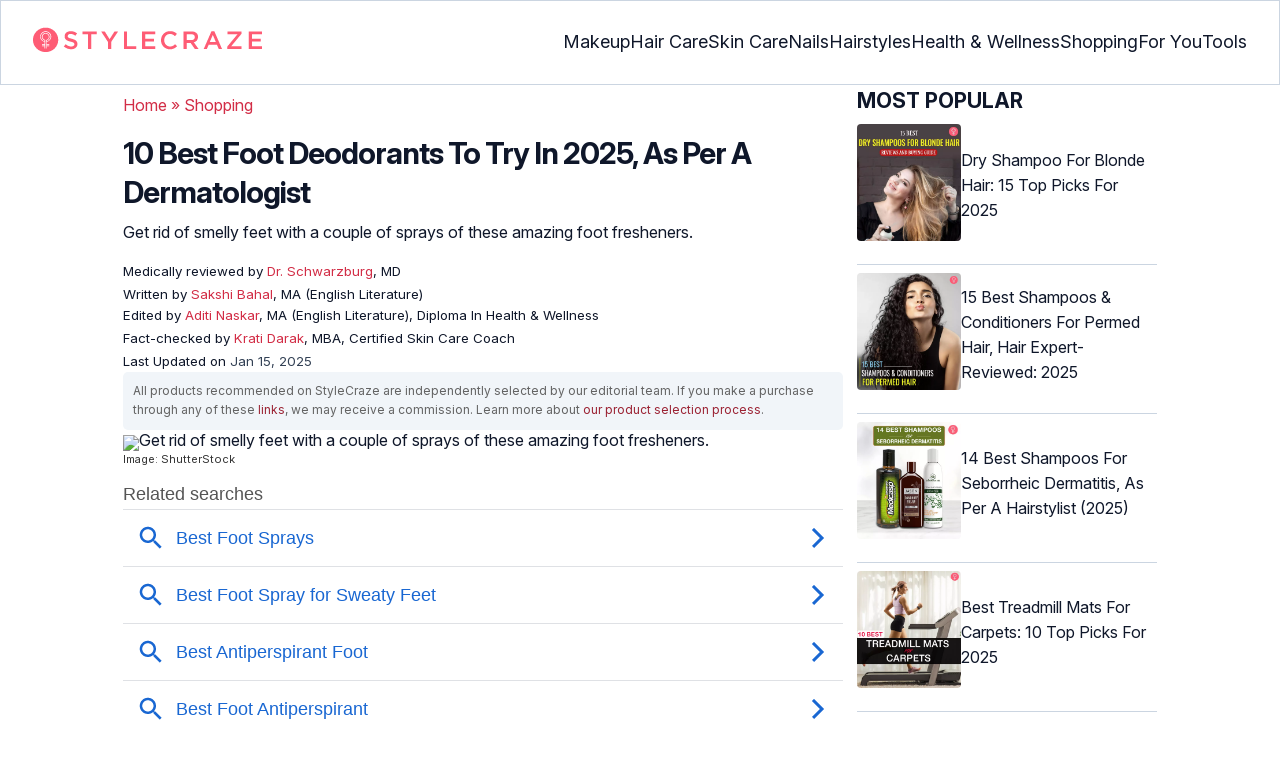

--- FILE ---
content_type: text/html
request_url: https://www.stylecraze.com/articles/best-foot-deodorants/
body_size: 72771
content:
<!DOCTYPE html>
<html lang="en-US">

<head><meta charset="UTF-8"><meta name="viewport" content="width=device-width, initial-scale=1, maximum-scale=5"><link rel="preconnect" href="https://fonts.googleapis.com"><link rel="preconnect" href="https://fonts.gstatic.com"><link href="https://fonts.googleapis.com/css2?family=Inter:opsz,wght@14..32,100..900&display=swap" rel="preload" as="style" onload="this.onload=null;this.rel='stylesheet'"><link rel="preload" href="https://cdn2.stylecraze.com/wp-content/themes/buddyboss-child/css_new/sc-article-min.css" as="style" onload="this.onload=null;this.rel='stylesheet'"><link rel="preload" id="admin-styles-css" href="https://www.stylecraze.com/wp-content/themes/buddyboss-child/css_new/admin-styles.css" type="text/css" media="all" as="style" onload="this.onload=null;this.rel='stylesheet'"><link rel="preload" id="tablepress-default-css" href="https://www.stylecraze.com/wp-content/plugins/tablepress/css/build/default.css" type="text/css" media="all" as="style" onload="this.onload=null;this.rel='stylesheet'"><style id="critical-css">.advertinside:before{content:"Advertisement - Continue Reading Below";display:block;top:-20px;left:0;height:20px;font-size:13px;line-height:20px;letter-spacing:1px;color:#6f7174;text-align:center}div.advertinside{text-align:center;background:#f5f5f5}:root{--font-system:-apple-system,blinkmacsystemfont,segoe ui,roboto,oxygen,ubuntu,cantarell,fira sans,droid sans,helvetica neue,sans-serif;--font-body:Inter,var(--font-system),sans-serif;font-family:Inter,sans-serif}.top-nav{flex-direction:row;align-items:center;justify-content:space-between;color:#fff;padding:25px 32px;border:1px solid #cbd5e1;display:flex}.top-nav .nav-logo a picture{display:flex}.menu-2{flex-direction:row;list-style-type:none;margin:0;padding:0;grid-gap:32px;display:flex}.sub-menu{display:none;position:absolute;background-color:#fff;color:#000;padding:10px 0 16px;z-index:1000;border-radius:0 0 16px 16px;box-shadow:0 2px 8px rgba(0,0,0,.1);width:max-content;margin-top:16px;margin-left:-1em;list-style:none}.menu-2 a{color:#0f172a!important;text-transform:capitalize;padding:20px 0;outline:0;font-size:18px}.menu-2 li .sub-menu a{color:#0f172a!important;font-weight:400}.sub-menu li{line-height:160%;margin:0;padding:4px 16px;border-radius:8px;font-size:16px!important}.menu-2>li{margin:0;position:relative}.menu-button-container{display:none;height:100%;width:30px;cursor:pointer;flex-direction:column;justify-content:center;align-items:center}.menu-button{display:block;background-color:#d22d46;position:absolute;height:4px;width:30px;transition:transform 400ms cubic-bezier(.23,1,.32,1);border-radius:2px}.menu-button::before{display:block;background-color:#d22d46;position:absolute;height:4px;width:30px;transition:transform 400ms cubic-bezier(.23,1,.32,1);border-radius:2px;content:'';margin-top:-8px}.menu-button::after{display:block;background-color:#d22d46;position:absolute;height:4px;width:30px;transition:transform 400ms cubic-bezier(.23,1,.32,1);border-radius:2px;content:'';margin-top:8px}#menu-toggle,.down-arrow,.sub-menu-2{display:none}#menu-toggle:checked+.menu-button-container .menu-button::before{margin-top:0;transform:rotate(405deg)}#menu-toggle:checked+.menu-button-container .menu-button::after{margin-top:0;transform:rotate(-405deg)}.menu-2 li:after{background:0;bottom:0;content:'';display:block;height:2px;left:50%;position:absolute;background:#d22d46;transition:width .3s ease 0s,left .3s ease 0s;width:0}.menu-2 li:hover:after{width:100%;left:0}.menu-2 li:nth-last-child(2) .sub-menu{right:0}.sub-menu li:after{background:0}.nav-logo img{width:229px;height:auto}.sub-menu-2 li{padding:4px 16px;border-radius:8px;list-style:none}.sub-menu-2 li a{padding:20px 0}.menu-2 ul.sub-menu li ul.sub-menu-2 li a{color:#0f172a!important}body{margin:0;padding:0;vertical-align:baseline;text-rendering:optimizeLegibility;border:0;color:#0f172a;font-size:16px;line-height:160%;letter-spacing:0!important;word-spacing:0!important}html{overflow-y:scroll;font-size:87.5%;-webkit-text-size-adjust:100%;-ms-text-size-adjust:100%;margin:0;padding:0;vertical-align:baseline;border:0}a{background-color:transparent;margin:0;padding:0;border:0;font-size:100%;vertical-align:baseline;outline:0;text-decoration:none;color:#d22d46;font-style:normal}body.single article .entry-content h3{font-weight:700;font-size:23.04px;line-height:1.3!important;margin:16px 0 8px}h1{margin:.67em 0;font-size:2em}.ft-menu .social .social-button img{border:0}hr{-webkit-box-sizing:content-box;-moz-box-sizing:content-box;box-sizing:content-box;background-color:#eee;height:1px;margin:24px 0;border:0}div,iframe,li,p,span,time{background-color:transparent;margin:0;padding:0;border:0;font-size:100%;vertical-align:baseline}figcaption,footer,header,nav,section{display:block;background-color:transparent;margin:0;padding:0;border:0;font-size:100%;vertical-align:baseline}img{margin:0;-ms-interpolation-mode:bicubic;background-color:transparent;padding:0;border:0;font-size:100%;vertical-align:baseline}label{background-color:transparent;padding:0;border:0;font-size:100%;vertical-align:baseline;display:inline-block;max-width:100%;margin:0 0 5px;font-weight:700}sup{margin:0;font-size:75%;line-height:0;position:relative;top:-.5em;background-color:transparent;padding:0;border:0;vertical-align:baseline}article .entry-content div a,article .entry-content li a,article .entry-content p a{margin:0;padding:0;border:0;font-size:100%;vertical-align:baseline;outline:0;text-decoration:none;color:#d22d46;font-style:normal}ol,ul{list-style:none;background-color:transparent;margin:0;padding:0;border:0;font-size:100%;vertical-align:baseline}::selection{background-color:#821728;color:#fff}a::selection{text-decoration:underline;background-color:#821728;color:#fff}.clear:after,.wrapper:after{clear:both;display:table;content:''}.clear:before,.wrapper:before{display:table;content:''}.entry-content img{max-width:100%;height:auto;width:100%}img[class*=wp-image-]{height:auto;max-width:100%;width:auto}img.size-full,img.wp-post-image{max-width:100%;height:auto}iframe{max-width:100%}.wp-caption{padding:0;max-width:100%}b,strong{font-weight:600;background-color:transparent;margin:0;padding:0;border:0;font-size:100%;vertical-align:baseline}.clearfix:before{height:0;overflow:hidden;display:table;content:' '}.clearfix:after{height:0;overflow:hidden;display:table;content:' ';clear:both}.clearfix{zoom:1}.widget-area{margin:0}.entry-content ol ol,body.single article{margin-bottom:0}.entry-header{margin-bottom:5px;position:relative}.entry-content h1{margin:5px 0;color:#0f172a;letter-spacing:-1px!important;word-spacing:-1px!important;line-height:1.3!important;font-size:30px}.entry-content h2{margin:5px 0;color:#0f172a;line-height:1.3!important;letter-spacing:0!important;word-spacing:0!important}.entry-content h3{margin:4px 0;color:#0f172a;line-height:1.3!important;letter-spacing:0!important;word-spacing:0!important}.entry-content ol{margin:0 0 4px!important;overflow:initial;list-style:decimal outside}.entry-content ul{margin:0 0 5px!important;overflow:initial;list-style:disc outside}.entry-content li{margin:8px 0 5px 5px!important;list-style-position:inside;position:relative;margin-top:8px!important;font-size:16px;line-height:160%}.entry-content iframe{margin:16px auto}.wptp-simple-tooltip{position:relative!important}.wptp-tooltip-text span{display:block;padding:10px;box-shadow:0 10px 15px rgb(0 0 0/25%),0 7px 6px rgb(0 0 0/22%);position:relative;z-index:10;background-color:#fff;font-size:16px!important}.superinfo{font-weight:700;border:1px solid #d22d46;font-size:10px;border-radius:50%;padding:0 4.5px;color:#d22d46;margin:0 -6px 0 0}.wptp-tooltip-text{display:none;position:absolute;word-break:break-word;z-index:auto;margin-top:.3em;margin-left:2em;font-size:16px!important;width:-webkit-fill-available;line-height:initial;font-weight:400}.wptp-simple-tooltip:hover::after{content:'';position:absolute;display:block;width:3px;left:-.5em;margin-top:50%;border:15px solid transparent;box-shadow:0 0 2.6px -.8px rgb(0 0 0/50%)!important;transform:rotate(45deg);z-index:0;background-color:#fff;border-radius:4px}#breadcrumbs a{color:#000}.bgwhite{background:#fff}#submain{padding-top:10px;background:#fff}footer#submain{max-width:100%;border-top:1px solid #cbd5e1;background:#fff}#submain .footermenu{padding-top:0!important;overflow-x:initial!important;white-space:initial!important}#submain .footermenu div{margin:10px 0 0}#submain .footermenu ul{display:inline-block;margin-bottom:0}#submain .footermenu li{line-height:1.42857143;padding:12px 0!important;font-size:16px;color:#0f172a}#submain .footermenu li a{text-transform:capitalize;color:#0f172a!important;outline:0}#submain .follow{font-size:16px;line-height:36px;font-weight:700;padding:0;color:#212121;margin:30px 0 0;text-align:left}#submain .copyfooter{color:#f1f5f9;background-color:#0f172a}#submain .disclaimer_footer{margin:auto}#submain .disclaimer_footer p{text-align:left;font-size:13px!important;line-height:22px;color:#f1f5f9;font-weight:400;margin-bottom:0;margin-top:8px}#submain .footermenu .social{position:initial;width:auto;top:auto;bottom:auto;display:block;text-align:left;height:auto}.copyfooter{padding:30px 0 20px}.copyfooter p{font-size:14px;line-height:160%;color:#f1f5f9!important}.sis-site{background:#fff;border-radius:5px;display:flex;align-items:center;justify-content:center;height:100%}#submain .footermenu li.sis-li{padding:0!important;width:150px;height:46px;text-align:center;vertical-align:top;overflow:hidden}.sister-logos li{display:inline-block;border:1px solid #cbd5e1;border-radius:8px;margin:4px 1px}.disclaimer_footer a{color:#f1f5f9;text-decoration:underline}.m-pdt-gap{margin-bottom:24px!important}.ft-menu .social-button{padding-right:0}footer .col-sm-4{width:33%!important}ol li cite a{word-break:break-all}ul.sc-toc-list{margin-left:16px!important}.sc-toc-list li{list-style-position:outside!important}.modulereadmore .bio_read_more,@media (max-width:1280px){.top-nav{padding:26px 12px}.containergod.container{padding-top:0}.menu-2{grid-gap:26px}}@media (max-width:1050px){.mobonly{display:block}.menu-button,.menu-button::after,.menu-button::before{display:block;height:2px;width:22px}.top-nav{padding:16px 12px;z-index:102;width:100%;background-color:#fff}.menu-button-container{display:flex;height:30px;width:30px;z-index:102;margin:0}.down-arrow{display:none;color:#0f172a;font-size:18px;position:absolute;right:1em;top:14px}.menu{position:absolute;top:0;margin-top:70px;left:auto;width:100%;right:0;display:block;z-index:100}#menu-toggle~.menu{height:0;margin:0;padding:0;border:0;transition:height 400ms cubic-bezier(.23,1,.32,1);display:none}.menu-2{right:0;height:100%;padding-top:0;background-color:#fff;display:block;width:100%}.menu-2 .mobonly img{height:32px;width:216px}.menu-2 li{color:#fff;border-bottom:1px solid #cbd5e1;height:auto;padding:0!important;background-color:#fff}.menu-2>li{display:block;width:100%;justify-content:center;margin:0;padding:.5em 0}.menu-2 a{text-transform:capitalize;font-weight:700;display:inline-block;padding:16px 15px}.sub-menu{position:relative;border-radius:0;box-shadow:none;width:auto;padding:0;margin:0;background-color:#fff1f3}.menu-2 .sub-menu li a{font-size:16px;font-weight:400;display:inline-block}.sub-menu li:nth-last-child(1){border-bottom:none!important}.sub-menu li{border-radius:0;padding:10px 0!important;border:0!important;background-color:#fff1f3;margin:0}.sub-menu li a{padding:0 24px}.menu-2 li:after{background:0}.menu-2 li.mobonly{padding:18px 0 18px 16px!important;border-bottom:1px solid #0f172a}.sub-menu li:nth-child(1){border-top:1px solid #cbd5e1!important}.sub-menu-2{display:block}body .sub-menu-2 li:nth-child(1){border-top:none!important}.sub-menu li .sub-menu-2{display:block;position:relative;width:fit-content;left:15px;box-shadow:none;margin-top:0;margin-left:0;color:#0f172a;padding-top:10px;list-style:none;padding-left:40px}.sub-menu-2 li:nth-child(1){border-top:0!important}.sub-menu-2 li{padding:3px 0!important}.sub-menu-2 li a{padding:0}.nodropdown-nails .down-arrow,.nodropdown-shopping .down-arrow,.nodropdown-tools .down-arrow{display:none}li.nodropdown-nails a,li.nodropdown-shopping a,li.nodropdown-tools a{width:100%}}@media (max-width:575px){.top-nav{justify-content:center;padding:16px 12px;align-items:self-end;position:relative}.menu-button-container{display:flex;height:20px;width:20px;z-index:102;position:absolute;right:18px;top:18px}.nav-logo img{width:162px;height:20px}.nav-ft.pd0,footer .col-xs-6{width:49%!important}.mobile-top{position:absolute;margin-top:-22em!important;width:100%}body.single footer#submain .col-xs-12{width:100%!important}#submain .footermenu li{display:block!important}#submain .footermenu li.sis-li{display:inline-block!important;width:156px}body.single #submain .m-pdt-gap{padding:7em 16px 12px!important}.sister-logos{text-align:center;width:100%}}.down{transform:rotate(45deg);-webkit-transform:rotate(45deg)}@media (min-width:768px){.container{width:750px}}.containergod.container{max-width:1064px;padding-left:15px;padding-right:15px}.container-fluid{padding-right:15px;padding-left:15px;margin-right:auto;margin-left:auto}.col-md-4,.col-sm-4,.col-xs-12,.col-xs-6{position:relative;min-height:1px;padding-right:15px;padding-left:15px}.col-xs-12,.col-xs-6{float:left}.col-xs-12{width:100%}.col-xs-6{width:50%}@media (min-width:768px){.col-sm-4{float:left;width:33.33333333%}}@media (min-width:992px){.col-md-4{float:left;width:33.33333333%}}.dropdown{position:relative}.container-fluid:after,.container-fluid:before,.container:after,.container:before{display:table;content:' '}.container-fluid:after,.container:after{clear:both}.pull-right{float:right!important}img.pin_image_share.aligncenter{position:absolute;right:.5em;bottom:.5em;background-position-x:6px;width:14%;text-indent:29px;font:14px/28px "Helvetica Neue",Helvetica,Arial,sans-serif;background-size:18px 18px;color:#fff;cursor:pointer}@media screen and (max-width:720px){body{overflow-x:hidden;-moz-text-size-adjust:none}#inner-wrap{margin-top:0;background-color:#fff}.social-links img{border-radius:0;max-width:30px!important;width:26px!important;margin-top:8px;margin-right:8px!important;height:auto;padding-right:0!important}.wptp-tooltip-text span{display:block;box-shadow:none;box-shadow:0 10px 15px rgb(0 0 0/25%),0 7px 6px rgb(0 0 0/22%)!important;font-size:16px!important}.wptp-tooltip-text{display:none;position:absolute;max-width:fit-content!important;line-height:initial;word-break:break-word;z-index:auto;margin:0!important;width:auto!important;padding:0!important}body #content article{clear:left;background-color:#fff;overflow:hidden}.entry-header{margin-bottom:5px}.entry-header .entry-title{font-weight:700}h1,h2,h3{line-height:1.3!important;font-weight:700}#secondary{background:#f9f9f9}#submain{padding:10px}#disqus_thread{margin:10px}.sc-toc-list li{padding-bottom:2px}footer li{line-height:35px}.advert{position:relative;margin:0;text-align:center!important}.advert:before{text-align:center!important}.wp-caption{padding-top:0!important}.widget-area{clear:both}}@media screen and (min-width:721px){body{background-color:#fff}}@media (max-width:720px){img[class*=wp-image-]{width:100%}}@media all and (max-width:720px){.social{bottom:10px;top:inherit;height:40px}}@media screen and (max-width:767px){.single-pmeta{display:grid;grid-template-columns:1fr;gap:1px}h1.entry-title{margin:2px 0}}@media (max-width:1040px){#breadcrumbs{top:63px}}@media (max-width:767px){.dropdown{position:relative}section.under-title{padding:15px 15px 0}.containergod .entry-title{font-size:23.05px;color:#0f172a;font-weight:700}article.entry-content{padding:0!important}.containergod #primary{float:none;margin:0 auto;background:#fff;max-width:100%}.containergod #secondary{float:left!important;margin:0 auto;background:#fff;max-width:100%}.single-pmeta .pull-right{float:none!important}.wp-caption .wp-caption-text{line-height:160%}img.pin_image_share.aligncenter{width:20%;bottom:0}}@media (min-width:1480px){.container{width:1280px}}@media (max-width:768px){body.single .containergod.container{padding-top:0!important;margin:0 auto;padding:0 15px}body #content article{padding:0;overflow:hidden;margin:0}.entry-content>section{padding:0}.containergod #primary{max-width:425px}}@media (min-width:1200px){body.single .containergod.container{padding-top:0!important;margin:0 auto;padding:0 15px}.container{width:100%;max-width:1280px}}@media (max-width:1024px){.containergod #primary{max-width:675px}.containergod.container{width:100%;margin:0 auto;padding-top:5rem}.entry-content section.featured-img{padding:0}}@media (min-width:768px){.entry-title{height:auto}}@media (min-width:768px) and (max-width:991px){.containergod #primary{max-width:100%!important}div#secondary{max-width:750px!important;width:100%;margin:0 auto!important;float:none!important;clear:both;text-align:center}}.info_help{font-size:17px!important;display:flex;padding-top:1.5rem;border-top:1px solid rgba(0,0,0,.15);flex-direction:row;align-items:center}.info_help span{font-size:17px!important;display:inline-block}.decision{margin-left:2rem;margin-top:0}.feedbackLink1{line-height:1.75;border-radius:0 9px 9px 0}.decision a{color:#000!important;background-color:#fff;border:1px solid #d4d2d0!important;display:inline-block;cursor:pointer;padding:0 1rem!important}.decision a.no img,.decision a.yes img{width:17px}.feedbackLink1 img{margin-bottom:-4px}.entry-header .entry-title{font-weight:700;font-size:30px;line-height:1.3;color:#0f172a;margin-bottom:0}.entry-header p{color:#0f172a;line-height:28px;margin:8px 0}.single-pmeta{margin-top:8px}.single-pmeta a,.single-pmeta div,.single-pmeta p{font-size:13.3px;color:#0f172a;line-height:21.8px}.containergod #breadcrumbs a,.containergod #breadcrumbs span,.pullauthor-details a{color:#d22d46}.pullauthor-details time{color:#334155}body.single article .entry-content h2{font-size:27.65px;margin:16px 0 8px;font-weight:700;line-height:1.3!important}.fx-flying-carpet{height:400px;overflow:hidden;position:relative;background:#f5f5f5}.mn-h-400{min-height:400px}.protip_external{position:relative;padding:0;line-height:1.5em;border:0;margin-bottom:10px;color:#303030;z-index:2;margin-top:5px;background-color:transparent;overflow:initial}.protip_inner{padding:10px 22px;font-size:18px;line-height:30px;background-color:#fff1f3;border-radius:8px;z-index:2;width:100%;margin:0 auto}.protip_title img{width:32px;height:32px;position:relative;left:0}.protip_title{font-size:23.04px;font-weight:700;margin-bottom:10px;display:flex;gap:5px;align-items:flex-start}.protip_content{line-height:1.6;font-size:16px;color:#0f172a;margin:0 0 5px;font-weight:400}.protip_external:before{background:0;content:none;height:100%;top:0;position:relative;width:100%;z-index:-4;border-radius:0;left:auto}.key_takeaway_block{box-shadow:none!important;border:0!important;background-color:#fff1f3!important;overflow:hidden!important;position:relative!important;margin:2.5rem 0!important;width:calc(100%-5px);border-radius:9px;padding:.5rem 1rem}.key_takeaway_block:before{content:'';background-color:#ffe8eb!important;border-radius:50%;position:absolute;z-index:0;width:550px;height:350px;top:-10em;left:-7em}.key_takeaway_block:after{content:'';background-color:#ffe8eb!important;border-radius:50%;position:absolute;z-index:0;width:350px;height:300px;bottom:-11em;right:-3em}#key_takeaway_content,#key_takeaway_heading,.key_takeaway_block ul{position:relative;z-index:1!important}.toc-container{border-left:2px solid #d22d46;background-color:#f1f5f9;padding:16px 24px;margin-top:1em}.sc-toc-title-container .sc-toc-title{font-size:16px;font-weight:700}.toc-container ul li{font-size:16px;margin:0!important}#secondary .rl-img,.prof{display:flex}.prof .author-btns{color:#d22d46!important;border-bottom:none!important;margin:18px 0;width:fit-content}body #primary .single-pmeta .pullauthor-details{float:none!important;display:block}.qatitle{background:#d22d46;line-height:1.3!important;font-weight:700!important;height:auto;padding:3px;color:#fff!important;text-align:center;border-radius:20px 20px 0 0;font-size:27.04px!important;margin:16px 0 0!important}article{display:block;background-color:transparent;margin:0;padding:0;border:0;font-size:100%;vertical-align:baseline;list-style-type:none;counter-reset:css-counter 0}#content article .llist{counter-increment:css-counter 1}#content article p.llist:before{content:counter(css-counter) '. '}.ltext{background:#fbfbfb;width:100%;position:relative;margin:0!important;padding:3px 8px!important}.llist{background:#fbfbfb;width:100%;position:relative;margin:0!important;font-weight:700;color:#010101;padding:3px 8px}.modulereadmore,.modulereadmore p{font-size:16px!important}.modulereadmore a{font-size:16px;font-weight:700!important}.mobonly{display:none}.social-button{float:none!important;padding-right:3px}.custombtn.evd_checked{display:grid;grid-template-columns:auto 1fr;grid-gap:4px;padding:0 8px!important;height:auto!important;width:auto!important;align-items:center!important;border-radius:4px!important;border:1px solid #333!important;color:#333;font-size:13.3px!important;cursor:pointer;float:right;margin-bottom:5px;line-height:1.6;position:absolute!important;top:8px;left:43.5em}.pd0{padding:0!important}.medical-author-reviewer{color:#0f172a;position:relative;font-size:13.3px}.editor-reviewer .tool-tip,.fact-reviewer .tool-tip,.medical-reviewer .tool-tip{position:relative;display:inline;padding:5px 0;text-transform:capitalize;color:#d22d46}.tool-tip{position:relative;display:inline;padding:5px 0;text-transform:capitalize;color:#d22d46}.editor-reviewer .tool-tip-text,.fact-reviewer .tool-tip-text,.medical-reviewer .tool-tip-text{display:none;width:100%;background:#fff;box-shadow:0 1px 4px 0 rgb(0 0 0/15%);border:1px solid #d3d3d3;color:#0f172a;text-align:left;border-radius:32px;padding:16px;position:absolute;z-index:1;left:0;max-width:500px}.evd_btn .tool-tip-text{display:none;width:100%;background:#fff;box-shadow:0 1px 4px 0 rgb(0 0 0/15%);color:#0f172a;text-align:left;border-radius:32px;padding:16px;position:absolute;z-index:1;max-width:500px;border:1px solid #000;left:390px;top:15%}.evd_btn .tool-tip-text::after{content:'';position:absolute;bottom:100%;left:50%;border-width:5px;border-style:solid;border-color:transparent transparent #fff;box-shadow:0 0 1px 0 rgb(0 0 0/2%)}.medical-reviewer .tool-tip-text::after{left:30%;box-shadow:0 0 1px 0 rgb(0 0 0/2%);content:'';position:absolute;bottom:100%;border-width:5px;border-style:solid;border-color:transparent transparent #fff}.fact-reviewer .tool-tip-text::after{content:'';position:absolute;bottom:100%;border-width:5px;border-style:solid;border-color:transparent transparent #fff;left:25%}.editor-reviewer .tool-tip-text::after{left:20%;box-shadow:0 0 1px 0 rgb(0 0 0/2%);content:'';position:absolute;bottom:100%;border-width:5px;border-style:solid;border-color:transparent transparent #fff}.author-reviewer .tool-tip{position:relative;display:inline;padding:5px 0;text-transform:capitalize;color:#d22d46}.author-reviewer .tool-tip-text{display:none;width:100%;background:#fff;box-shadow:0 1px 4px 0 rgb(0 0 0/15%);border:1px solid #d3d3d3;color:#0f172a;text-align:left;border-radius:32px;padding:16px;position:absolute;z-index:1;left:0;max-width:500px}.author-reviewer .tool-tip-text::after{left:15%;box-shadow:0 0 1px 0 rgb(0 0 0/2%);content:'';position:absolute;bottom:100%;border-width:5px;border-style:solid;border-color:transparent transparent #fff}.author-popup-profile,.medical-popup-profile{display:flex;gap:8px}.editor-reviewer,.fact-reviewer,.medical-reviewer{margin-bottom:2px;line-height:22.4px}.author-reviewer{margin-top:2px;line-height:22.4px}.entry-content .profile-img img{border-radius:50%;height:80px;width:80px;max-width:80px}.profile-img img{border-radius:50%;height:80px;width:80px;max-width:80px}.profile-name>*{display:block}.profile-name a{font-size:18px!important;font-weight:700}.profile-qual{display:block;font-weight:400!important;font-size:14px;color:#089}.profile-social{display:flex;gap:10px;padding-top:4px}.profile-social img{height:26px;width:26px;max-width:30px}.profile-exp{display:block;font-size:14.22px;margin:4px 0 10px}.evd_btn .tool-tip-text p{font-size:16px;line-height:160%}.evd_btn .tool-tip-text a{font-size:16px;line-height:160%;color:#d22d46}@media screen and (max-width:767px){.evd_btn .tool-tip-text{left:0;top:100%}.evd_btn .tool-tip-text::after{left:20%}}@media (min-width:921px){.entry-content p{margin:8px 0 16px}}@media (max-width:920px){.entry-header .entry-title{font-size:23.04px;line-height:32.26px}.entry-header p{font-size:16px;line-height:25.6px}body.single article .entry-content h2{font-size:19.2px;line-height:1.3}.entry-content li{line-height:160%;padding-bottom:0}.entry-content li:nth-last-child(1){padding-bottom:8px}.entry-content p{margin:8px 0}.info_help span{font-size:17px!important;color:#0f172a}body.single article .entry-content h3{font-size:19.2px;line-height:1.3!important}.fx-flying-carpet{height:250px}.mn-h-400{min-height:250px}.qatitle{font-size:19.2px!important}.protip_title{font-size:19.2px;display:flex;grid-gap:8px}.protip_external{position:relative;padding:0;line-height:1.5em;border:0;border-radius:0;margin-bottom:10px;color:#303030;font-weight:700;z-index:2;margin-top:5px}.protip_external:before{left:auto}.toc-container{border-left:0;padding:0}.sc-toc-title-container{background-color:#cbd5e1;padding:5px 16px}.sc-toc-list{padding:4px 8px 16px}.decision{margin-top:5px}.mobonly{display:inline-block}.wptp-simple-tooltip:hover::after{margin-top:20%}.custombtn.evd_checked{position:relative!important;top:0;left:0;float:left}}.entry-content .wp-caption p.wp-caption-text,.entry-content p.wp-caption-text,.wp-caption .wp-caption-text,.wp-caption p.wp-caption-text,.wp-caption-text,p.wp-caption-text,.wp-element-caption{font-style:initial!important;font-size:11px!important;color:#333!important;margin:0;line-height:6%!important;display:block;position:relative;padding-bottom:5px}.entry-content .featured-img .wp-caption .wp-caption-text{line-height:160%!important;padding-bottom:0}.section-related-articles .section_related_title{font-size:21px;font-weight:700;padding:0;line-height:1.5;margin:16px 0 4px;word-spacing:0;letter-spacing:0;color:#0f172a}.section-related-articles ul li a{display:flex;align-items:center;gap:16px}.rl-cont{color:#0f172a}.section-related-articles ul li{margin:8px 0;display:flex;border-bottom:1px solid #cbd5e1}.rl-cont span{font-size:20px;line-height:130%;display:-webkit-box!important;-webkit-line-clamp:3;-webkit-box-orient:vertical;overflow:hidden;margin:0!important}@media (max-width:996px){.rl-cont span{font-size:20px;line-height:130%;margin:12px 0 4px;display:-webkit-box!important;-webkit-line-clamp:3;-webkit-box-orient:vertical;overflow:hidden}}.lt-cont span{font-size:20px;line-height:130%;margin:12px 0 4px;display:-webkit-box!important;-webkit-line-clamp:3;-webkit-box-orient:vertical;overflow:hidden;font-weight:700}.rl-img img{border-radius:4px;object-fit:cover}.latest-articles-section{margin-bottom:32px;width:100%;display:inline-block}.latest-articles-section .latest-articles-text{border-bottom:1px solid #cbd5e1;margin:40px 0 16px;padding-bottom:16px;font-size:23.04px;line-height:1.3;word-spacing:0;letter-spacing:0;color:#0f172a;font-weight:700}.latest-articles-section ul{list-style:none;display:flex;flex-wrap:wrap;gap:24px 20px;justify-content:space-around}.latest-articles-section ul li{width:33%;border:1px solid #cbd5e1;border-radius:16px;overflow:hidden;padding:8px;margin:0;flex:0 0 23%}.lt-img img{border-radius:8px;min-height:275px;width:100%;height:auto;object-fit:cover}.lt-cont{color:#0f172a}.featured-img picture{width:100%;display:inline-block}.featured-img img{width:100%;height:auto;object-fit:cover}.entry-content iframe.article_vdo{max-width:876px;width:100%;height:315px}@media (min-width:997px){.section-related-articles ul li{padding:0 0 16px}}@media (max-width:996px){.latest-articles-section{display:none}.section-related-articles ul{list-style:none;display:flex;flex-wrap:wrap;gap:16px;justify-content:space-between}.section-related-articles ul li a{display:block}.section-related-articles ul li{width:33%;border:1px solid #cbd5e1;border-radius:16px;overflow:hidden;padding:8px;margin:0;flex:0 0 31.8%}.rl-img img{border-radius:8px;object-fit:cover;height:auto;width:100%;min-height:320px!important}.rl-cont{text-align:left}.containergod #secondary{max-width:100%!important}}@media (max-width:768px){.section-related-articles ul li{flex:0 0 31.4%}}@media (max-width:630px){.section-related-articles ul li{flex:0 0 48%}.rl-img img{min-height:420px!important}}@media (max-width:460px){.section-related-articles ul li{flex:0 0 100%}}@media (max-width:325px){.rl-img img{min-height:320px!important}}#primary{counter-reset:my-sec-counter}footer#submain .copyfooter .containergod{padding-bottom:7em}@media (max-width:370px){.info_help{font-size:16px}.decision{margin-left:0}.info_help b{display:inline-block;flex:0 0 70%}}.ct-references{background-color:#f1f5f9;border-radius:16px;margin:16px 0 24px;overflow:hidden;border:1px solid #cbd5e1}body article .entry-content .ct-references h3{padding:16px;font-size:26px;margin:0;font-weight:700}.references-list{background-color:#fff;border-radius:16px;padding:16px}.references-list a{word-wrap:break-word;word-break:break-word}@media (max-width:640px){.ct-references{margin-bottom:20px}body article .entry-content .ct-references h3{font-size:20px;padding:8px 16px}.references-list ol li{font-size:14px}}.ps-exp-links{border-top-right-radius:16px;border-bottom-left-radius:16px;padding:6px;background-color:#fff}.ps-exp{background:linear-gradient(0deg,#f1f5f9,#f1f5f9);padding:10px;margin:24px 0;border:1px solid #cbd5e1;border-top-right-radius:16px;border-bottom-left-radius:16px}body.single article .entry-content .ps-exp h3{margin:0 0 15px 5px}@media (max-width:575px){.ps-exp{padding:10px}body.single article .entry-content .ps-exp h3{margin:0 0 15px 7px}}.illustration_img{background-color:#fff1f3;padding-bottom:2em;margin:16px 0}.entry-content .illustration_img p.wp-caption-text{margin:5px 5px 10px;display:block;line-height:0!important}@media (max-width:630px){.illustration_img{padding-bottom:1.5em}}.classh5{font-size:20px!important;line-height:130%!important;margin:12px 0 4px!important;display:-webkit-box!important;-webkit-line-clamp:3!important;-webkit-box-orient:vertical;overflow:hidden!important;word-spacing:0!important;letter-spacing:0!important;color:#0f172a!important;text-transform:capitalize}.tabs{position:relative;min-height:100px;clear:both;margin:25px 0}.tab{float:left}.tab label{background:#eee;padding:10px;border:1px solid #ccc;left:1px;margin:0;position:relative}.tab [type=radio]{display:none}#content-1,#content-3,#content-4,#content-5{top:28px;left:0;background:#fff;padding:20px;border:2px solid #ccc;display:none;min-width:700px;border-radius:0 7px 7px 7px}[type=radio]:checked~label{background:#d22d46;color:#fff;border-bottom:1px solid #d22d46;z-index:2}#tab-1[type=radio]:checked~#content-1{display:block}.tabs .tab{margin:8px 0 5px 1px!important}.tabs .tab>label{padding:6px 21px;font-size:16px;font-weight:700;cursor:pointer;position:relative;color:#000;background:0;border:1px solid #ccc;border-radius:5px 5px 0 0}.tabs>.tab>[id^=tab]:checked+label{top:0;background:#d22d46;border:1px solid #d22d46;color:#fff}.tabs>.tab>[id^=tab]:checked+label:hover{background:#d22d46;border:1px solid #d22d46;color:#fff}@media screen and (max-width:576px){.tabs .tab>label{padding:5px 6px;font-size:14px}#content-1,#content-3,#content-4,#content-5{min-width:auto}}@media screen and (max-width:350px){.tabs .tab>label{padding:5px 3px;font-size:12px}.ft-menu .social .social-button img{margin-right:0}.social-links img{margin-right:6px!important}}.entry-content p{font-size:16px;color:#0f172a;line-height:25.6px}.arrow{border:solid black;border-width:0 3px 3px 0;display:inline-block;padding:3px}*{-webkit-box-sizing:border-box;-moz-box-sizing:border-box;box-sizing:border-box}em,i{font-style:normal}cite{font-style:normal;background-color:transparent;margin:0;padding:0;border:0;font-size:100%;vertical-align:baseline}div.advertinside:before{content:'Advertisement - Continue Reading Below';display:block;top:-20px;left:0;height:20px;font-size:9px;line-height:20px;letter-spacing:1px;color:#6f7174;text-align:center}div.advertinside:after{content:'Advertisement - Continue Reading Below';display:block;top:-20px;left:0;height:20px;font-size:9px;line-height:20px;letter-spacing:1px;color:#6f7174;text-align:center}div.advertinside{text-align:center;background:#f5f5f5}div.flying-carpet-wrapper{overflow:hidden}div.fx-flying-carpet:before{display:block;top:-20px;left:0;height:20px;font-size:9px;line-height:20px;letter-spacing:1px;color:#6f7174;text-align:center}div.fx-flying-carpet-clip{position:absolute!important;top:0!important;width:715px;height:100%!important;border:0!important;margin:0 auto!important;padding:0!important;clip:rect(0,auto,auto,0)!important;-webkit-clip-path:polygon(0px 0,100% 0,100% 100%,0px 100%)!important;clip-path:polygon(0px 0,100% 0,100% 100%,0px 100%)!important;text-align:center}div.fx-flying-carpet-container{position:fixed!important;top:5%!important;width:inherit;height:100%;-webkit-transform:translateZ(0)!important;display:-webkit-box;display:-ms-flexbox;display:flex;-webkit-box-orient:vertical;-webkit-box-direction:normal;-ms-flex-direction:column;flex-direction:column}@media (max-width:767px){.sc-logo img{top:8px}.new_menu .menu-items{background:none}.menu-items #imaginary_container{top:49px;width:90vw}div.fx-flying-carpet-container{width:92%!important;height:52%!important}div.fx-flying-carpet-clip{width:100%}}@media (max-width:1024px){div.fx-flying-carpet-clip{width:650px}}@media (min-width:1024px){.advertmobile{display:none}}#affliate_block,#editorial_block{font-size:12px;color:#636363;background:#fff;text-transform:none;line-height:17px;background-color:rgb(241,245,249);padding:10px;border-radius:5px}#affliate_block a,#editorial_block a{font-size:12px;color:#9B2233}</style><meta name="msapplication-TileColor" content="#00aba9"><meta name="msapplication-TileImage" content="https://cdn2.stylecraze.com/wp-content/themes/buddyboss-child/images/favicon/mstile-144x144.png"><meta name="theme-color" content="#ffffff"><meta name="apple-mobile-web-app-capable" content="yes"><meta name="msapplication-tap-highlight" content="no"><meta http-equiv="X-UA-Compatible" content="IE=edge"><meta name="p:domain_verify" content="4c3778d4093b5752afff719befc400fb"><meta name="robots" content="index, follow, max-image-preview:large, max-snippet:-1, max-video-preview:-1"><meta name="description" content="A foot deodorant is an essential purchase if you want to keep your feet smelling fresh. Wonder which one is the best foot deodorant of the lot? Click here."><meta property="og:locale" content="en_US"><meta property="og:type" content="article"><meta property="og:title" content="10 Best Foot Deodorants Of 2025, As Per A Dermatologist"><meta property="og:description" content="A foot deodorant is an essential purchase if you want to keep your feet smelling fresh. Wonder which one is the best foot deodorant of the lot? Click here."><meta property="og:url" content="https://www.stylecraze.com/articles/best-foot-deodorants/"><meta property="og:site_name" content="STYLECRAZE"><meta property="article:publisher" content="https://www.facebook.com/StyleCraze/"><meta property="article:published_time" content="2019-12-03T06:05:11+00:00"><meta property="article:modified_time" content="2025-01-15T08:39:36+00:00"><meta property="og:image" content="https://cdn2.stylecraze.com/wp-content/uploads/2019/12/Foot-Sense-Natural-Shoe-Deodorizer-Powder-Foot-Odor-Eliminator.jpg"><meta name="author" content="Sakshi Bahal">
  
  
<script async src="https://www.googletagmanager.com/gtag/js?id=AW-691945316"></script>
<script>
  window.dataLayer = window.dataLayer || [];
  function gtag(){dataLayer.push(arguments);}
  gtag('js', new Date());
  gtag('config', 'G-HB9M7GEXYT');
  gtag('config', 'AW-691945316');
</script>
<script type="text/javascript">
      window._taboola = window._taboola || [];
      _taboola.push({article:'auto'});
      !function (e, f, u, i) {
          if (!document.getElementById(i)){
          e.async = 1;
          e.src = u;
          e.id = i;
          f.parentNode.insertBefore(e, f);
          }
      }(document.createElement('script'),
      document.getElementsByTagName('script')[0],
      '//cdn.taboola.com/libtrc/incnutmedia-stylecraze/loader.js',
      'tb_loader_script');
      if(window.performance && typeof window.performance.mark == 'function')
          {window.performance.mark('tbl_ic');}
</script>




<script>
		/** https://partytown.builder.io/forwarding-events
		  Configurar el forward para GTM
		*/
		
		window.partytown = { 
			forward: ['dataLayer.push','gtag','fbq','pintrk'],
			swPath: 'partytown-sw.js?03072025',
			resolveUrl: function(url, location, type) {
            const proxyMap = {
                'www.googletagmanager.com': 'stylecraze-proxy.ad-network-admin.workers.dev/reverse-proxy/www.googletagmanager.com',
                'www.google-analytics.com': 'stylecraze-proxy.ad-network-admin.workers.dev/reverse-proxy/www.google-analytics.com',
                "sb.scorecardresearch.com" : "stylecraze-proxy.ad-network-admin.workers.dev/reverse-proxy/sb.scorecardresearch.com",
                "s.pinimg.com" : "stylecraze-proxy.ad-network-admin.workers.dev/reverse-proxy/s.pinimg.com",
                "ct.pinterest.com": "stylecraze-proxy.ad-network-admin.workers.dev/reverse-proxy/ct.pinterest.com",
                'connect.facebook.net':'stylecraze-proxy.ad-network-admin.workers.dev/reverse-proxy/connect.facebook.net',
                'googleads.g.doubleclick.net':'stylecraze-proxy.ad-network-admin.workers.dev/reverse-proxy/googleads.g.doubleclick.net'
            }
            if(proxyMap[url.hostname]){
                url.href = url.href.replace(url.hostname,proxyMap[url.hostname]);
            }
            return url;  
        },
				resolveSendBeaconRequestParameters: function (url, location) {
					if (url.hostname.includes('google-analytics') || url.pathname.includes('collect')) {
						return {keepalive: false};
					}
					return {};
				}
		};

/* Partytown 0.11.1 - MIT QwikDev */
const t={preserveBehavior:!1},e=e=>{if("string"==typeof e)return[e,t];const[n,r=t]=e;return[n,{...t,...r}]},n=Object.freeze((t=>{const e=new Set;let n=[];do{Object.getOwnPropertyNames(n).forEach((t=>{"function"==typeof n[t]&&e.add(t)}))}while((n=Object.getPrototypeOf(n))!==Object.prototype);return Array.from(e)})());!function(t,r,o,i,a,s,c,l,d,p,u=t,f){function h(){f||(f=1,"/"==(c=(s.lib||"/partytown11/")+(s.debug?"debug/":""))[0]&&(d=r.querySelectorAll('script[type="text/partytown"]'),i!=t?i.dispatchEvent(new CustomEvent("pt1",{detail:t})):(l=setTimeout(v,(null==s?void 0:s.fallbackTimeout)||1e4),r.addEventListener("pt0",w),a?y(1):o.serviceWorker?o.serviceWorker.register(c+(s.swPath||"partytown-sw.js"),{scope:c}).then((function(t){t.active?y():t.installing&&t.installing.addEventListener("statechange",(function(t){"activated"==t.target.state&&y()}))}),console.error):v())))}function y(e){p=r.createElement(e?"script":"iframe"),t._pttab=Date.now(),e||(p.style.display="block",p.style.width="0",p.style.height="0",p.style.border="0",p.style.visibility="hidden",p.setAttribute("aria-hidden",!0)),p.src=c+"partytown-"+(e?"atomics.js?v=0.11.1":"sandbox-sw.html?"+t._pttab),r.querySelector(s.sandboxParent||"body").appendChild(p)}function v(n,o){for(w(),i==t&&(s.forward||[]).map((function(n){const[r]=e(n);delete t[r.split(".")[0]]})),n=0;n<d.length;n++)(o=r.createElement("script")).innerHTML=d[n].innerHTML,o.nonce=s.nonce,r.head.appendChild(o);p&&p.parentNode.removeChild(p)}function w(){clearTimeout(l)}s=t.partytown||{},i==t&&(s.forward||[]).map((function(r){const[o,{preserveBehavior:i}]=e(r);u=t,o.split(".").map((function(e,r,o){var a;u=u[o[r]]=r+1<o.length?u[o[r]]||(a=o[r+1],n.includes(a)?[]:{}):(()=>{let e=null;if(i){const{methodOrProperty:n,thisObject:r}=((t,e)=>{let n=t;for(let t=0;t<e.length-1;t+=1)n=n[e[t]];return{thisObject:n,methodOrProperty:e.length>0?n[e[e.length-1]]:void 0}})(t,o);"function"==typeof n&&(e=(...t)=>n.apply(r,...t))}return function(){let n;return e&&(n=e(arguments)),(t._ptf=t._ptf||[]).push(o,arguments),n}})()}))})),"complete"==r.readyState?h():(t.addEventListener("DOMContentLoaded",h),t.addEventListener("load",h))}(window,document,navigator,top,window.crossOriginIsolated);
</script>
  
<script type="text/partytown" nonce="script-PT-383f3f72ab625896843">
(function (window, document) {
    window.global = document;
    window.dataLayer = window.dataLayer || [];
    window.dataLayer.push({ 'gtm.start': new Date().getTime(), event: 'gtm.js' });
    window.gtag = function () {
        dataLayer.push(arguments);
	  };
    window.gtag('js', new Date());
    window.gtag("event", "SC_PAGE_VIEW_SEM", {
            'event_category': 'SEM',
            'event_label': window.location.pathname,
        });
    var firstScript = document.getElementsByTagName('script')[0];
    var gtmScript = document.createElement('script');
    gtmScript.async = true;
    gtmScript.src = 'https://www.googletagmanager.com/gtag/js?id=G-HB9M7GEXYT';
    firstScript.parentNode.insertBefore(gtmScript, firstScript);

  /* code for Beacon using partytown */
    var _comscore = _comscore || [];
	_comscore.push({ c1: "2", c2: "19756763"});
	var s = document.createElement("script"), el = document.getElementsByTagName("script")[0]; s.async = true;
	s.src =  "https://sb.scorecardresearch.com/internal-cs/default/beacon.js";
	el.parentNode.insertBefore(s, el);
  /* End of code for Beacon using partytown */

  /* validate traffic source and send to GA,FB,SEM,PI */

try{
  var url = window.location.href;
  var validate_google = /google/g;
  var validate_facebook = /facebook/g;
  var validate_pinterest = /pinterest/g;
  var validate_bing = /bing/g;
	var validate_mgid = /mgid/g;
	var validate_infolinks = /infolinks/g;
	var validate_taboola = /taboola/g;
  var validate_msn = /msn/g;
  var sem_campaign = 'sem_campaign';
  var fb_campaign = 'fb_campaign';
  var pin_campaign = 'pin_campaign';
  var bg_campaign = 'bg_campaign';
	var mgid_campaign = 'mgid_campaign';
	var infolinks_campaign = 'infolinks_campaign';
	var taboola_campaign = 'taboola_campaign';
  var msn_campaign = 'msn_campaign';
    var category_name_pt = "";
  // validate source is SEM or google 
  if (validate_google.test(document.referrer)) { // validate source is SEM paid campaign or Google 
      if(url.indexOf('?' + sem_campaign + '=') != -1){
        docReferrerSource = 'SEM';
        window.gtag("event", "SC_SEM_Audience", {
            'event_category': docReferrerSource,
            'event_label': window.location.pathname,
        });

        window.gtag("event", "SC_SEM_Audience_"+category_name_pt, {
            'event_category': category_name_pt,
            'event_label': window.location.pathname,
        });
       
      }else{
        docReferrerSource = 'google';
        window.gtag("event", "SC_Google_Audience", {
            'event_category': docReferrerSource,
            'event_label': window.location.pathname,
        });

        window.gtag("event", "SC_Google_Audience_"+category_name_pt, {
            'event_category': category_name_pt,
            'event_label': window.location.pathname,
        });

      }
      
  }else if (validate_facebook.test(document.referrer)) { // validate source is facebook paid campaign or facebook 
      if(url.indexOf('?' + fb_campaign + '=') != -1){
            docReferrerSource = 'fbpaid';
            window.gtag("event", "SC_Fbpaid_Audience", {
                'event_category': docReferrerSource,
                'event_label': window.location.pathname,
            });
      }else{
          docReferrerSource = 'facebook';
          window.gtag("event", "SC_Facebook_Audience", {
              'event_category': docReferrerSource,
              'event_label': window.location.pathname,
          });
      }
  }else if (validate_pinterest.test(document.referrer)) { // validate source is pintrest paid campaign or pintrest 
      if(url.indexOf('?' + pin_campaign + '=') != -1){
        docReferrerSource = 'pinpaid';
        window.gtag("event", "SC_Pinpaid_Audience", {
            'event_category': docReferrerSource,
            'event_label': window.location.pathname,
        });

        window.gtag("event", "SC_Pinpaid_Audience_"+category_name_pt, {
            'event_category': category_name_pt,
            'event_label': window.location.pathname,
        });

      }else{
        docReferrerSource = 'pinterest';
        window.gtag("event", "SC_Pinterest_Audience", {
            'event_category': docReferrerSource,
            'event_label': window.location.pathname,
        });

        window.gtag("event", "SC_Pinterest_Audience_"+category_name_pt, {
            'event_category': category_name_pt,
            'event_label': window.location.pathname,
        });
      }
  }
}catch(e){

}
/* end of validating traffic source and send to GA,FB,SEM,PI */
  
  })(window, document);
  </script>



<script type="text/partytown" nonce="script-CGE-383f3f72ab625896843">
(function (window, document) {
    var start = new Date().getTime();
    window.time_spent_on_page = false;
    window.ga_time_spent_on_page=function(){
        if(window.time_spent_on_page == false){
            var end = new Date().getTime();
            var totalTime = (end - start) / 1000;
            if(totalTime < 600){ // Above 600 we dont need to track event
                window.dataLayer = window.dataLayer || [];
                window.gtag("event", "time_spent_on_page", {
                    'event_category': window.location.pathname,
                    'value': totalTime
                    });
                window.time_spent_on_page = true;
            }
        }
    };
	
	window.onbeforeunload = function() {
        ga_time_spent_on_page();
        return null;
	}
	
    window.addEventListener("beforeunload", () => {
      ga_time_spent_on_page();
    });

    window.addEventListener("pagehide", (event) => {
      if (event.persisted) {
        ga_time_spent_on_page();
      }
    });

    document.onvisibilitychange = () => {
        if (document.visibilityState === "hidden") {
            ga_time_spent_on_page();
        }
    };
  
  })(window, document);

  /* code for Facebook Pixel code using partytown */
  ! function(f, b, e, v, n, t, s) {
		if(f.fbq) return;
		n = f.fbq = function() {
			n.callMethod ? n.callMethod.apply(n, arguments) : n.queue.push(arguments)
		};
		if(!f._fbq) f._fbq = n;
		n.push = n;
		n.loaded = !0;
		n.version = '2.0';
		n.queue = [];
		t = b.createElement(e);
		t.defer = !0;
		t.src = v;
		t.onload = function() {
      fbq('init', '1317903971590708');
      fbq('track', 'PageView');
    };
		s = b.getElementsByTagName(e)[0];
		s.parentNode.insertBefore(t, s)
	}(window, document, 'script', 'https://connect.facebook.net/en_US/fbevents.js');

 /* code for Pinterest Tag using partytown */
 !function(w,d,e){if(!window.pintrk){window.pintrk = function () {
    window.pintrk.queue.push(Array.prototype.slice.call(arguments))};var
      n=window.pintrk;n.queue=[],n.version="3.0";var
      t=document.createElement("script");t.async=1,t.src=e;t.onload=function(){ 
        pintrk('load', '2614008177894', {em: '<user_email_address>'});
        pintrk('page');
        pintrk('track', 'pagevisit', {
          event_id: 'eventId0001'
        });
    };
    var r=document.getElementsByTagName("script")[0];
    r.parentNode.insertBefore(t,r)}}(window,document,"https://s.pinimg.com/ct/core.js");
    
  </script>

 
<script>
  /* functions used for Lazy Load using Image */
function disqus_comments_script(){
	var disqus_config = function () {
	this.page.url = 'https://www.stylecraze.com/articles/best-foot-deodorants/';  // Replace PAGE_URL with your page's canonical URL variable
  this.page.identifier = '597427'; // Replace PAGE_IDENTIFIER with your page's unique identifier variable
	this.page.title = '10 Best Foot Deodorants To Try In 2025, As Per A Dermatologist';
};
var d = document, s = d.createElement('script');
    s.src = 'https://stylecraze.disqus.com/embed.js';
    s.setAttribute('data-timestamp', +new Date());
    (d.head || d.body).appendChild(s);
}
function SC_AFS(){
  var d = document,
    s = d.createElement('script');
    s.src = 'https://www.google.com/adsense/search/ads.js';
    s.onload =   function() {

      (function(g,o){g[o]=g[o]||function(){(g[o]['q']=g[o]['q']||[]).push(
        arguments)},g[o]['t']=1*new Date})(window,'_googCsa');

      var pageOptions = {
        "pubId": "partner-pub-6358746715614505", // Make sure this is the correct client ID!
        "styleId": "1364170153",
        "relatedSearchTargeting": "content",
        "resultsPageBaseUrl": "https://www.stylecraze.com/search/?afs&partner_param=param", // Enter the base url for your results page
        "resultsPageQueryParam": "q" // (Default to "q") Matches the param denoting the query on the search page
      };

      var rsblock1 = {
        "container": "sc_afs",
        "relatedSearches": 4
      };
      _googCsa('relatedsearch', pageOptions, rsblock1);

      var rsblock2 = {
        "container": "sc_afs_second",
        "relatedSearches": 4
      };
      _googCsa('relatedsearch', pageOptions, rsblock2);
    };
    (d.head || d.body).appendChild(s);
}
</script>
<script>
function elementExists(element){
	if(typeof(element) !== 'undefined' && element != null) {
		return true;
	}
	return false;
}
var googletag = googletag || {};
googletag.cmd = googletag.cmd || [];
var vidcrunch_slot,sc_sticky_top,interstitialSlot,sidebar_first_slot,sc_sticky_slot,connatix_slot,connatix_playspace,thirteen_slot,twelfth_slot,eleventh_slot,tenth_slot,ninth_slot,eight_slot,seventh_slot,sixth_slot,fifth_slot,fourth_slot,third_slot,second_slot,first_slot;
var is_mobile = null;
var category = 'Shopping';
window.category = 'Shopping';
function getAdsCookieData(cname) {
	var name = cname + "=";
	var ca = document.cookie.split(';');
	for (var i = 0; i < ca.length; i++) {
		var c = ca[i];
		while (c.charAt(0) == ' ')
			c = c.substring(1);
		if (c.indexOf(name) == 0)
			return c.substring(name.length, c.length);
	}
	return "";
}
document.addEventListener('DOMContentLoaded', function() {
if(elementExists(document.getElementById('sticky-ad-close'))){
document.getElementById('sticky-ad-close').addEventListener('click', function() {
  document.getElementById('sc-sticky-ad-bottom').style.display = 'none';
  // Or if you prefer a fade out effect, use opacity
  // document.getElementById('sticky-ad-container').style.opacity = '0';
});
}
});
function createAdsCookieData(cookiekey,cookievalue){
	var now = new Date();
    var minutes = 5;
	now.setTime(now.getTime() + (minutes * 60 * 1000));
	try{
		cookievaluesanitised = escape(cookievalue) + ";path=/;expires=" + now.toUTCString() + ";";
		document.cookie = cookiekey+"=" + cookievaluesanitised;
	}catch(e){
		return '';
	}
}

function is_mobile_sc() {
        if(is_mobile != null){return is_mobile;}
	var check = false;
        if(navigator.userAgentData){
            check = navigator.userAgentData.mobile;
        }
        if (!check){
	(function (a) {
		if (/(android|bb\d+|meego).+mobile|avantgo|bada\/|blackberry|blazer|compal|elaine|fennec|hiptop|iemobile|ip(hone|od)|iris|kindle|lge |maemo|midp|mmp|mobile.+firefox|netfront|opera m(ob|in)i|palm( os)?|phone|p(ixi|re)\/|plucker|pocket|psp|series(4|6)0|symbian|treo|up\.(browser|link)|vodafone|wap|windows ce|xda|xiino/i.test(a) || /1207|6310|6590|3gso|4thp|50[1-6]i|770s|802s|a wa|abac|ac(er|oo|s\-)|ai(ko|rn)|al(av|ca|co)|amoi|an(ex|ny|yw)|aptu|ar(ch|go)|as(te|us)|attw|au(di|\-m|r |s )|avan|be(ck|ll|nq)|bi(lb|rd)|bl(ac|az)|br(e|v)w|bumb|bw\-(n|u)|c55\/|capi|ccwa|cdm\-|cell|chtm|cldc|cmd\-|co(mp|nd)|craw|da(it|ll|ng)|dbte|dc\-s|devi|dica|dmob|do(c|p)o|ds(12|\-d)|el(49|ai)|em(l2|ul)|er(ic|k0)|esl8|ez([4-7]0|os|wa|ze)|fetc|fly(\-|_)|g1 u|g560|gene|gf\-5|g\-mo|go(\.w|od)|gr(ad|un)|haie|hcit|hd\-(m|p|t)|hei\-|hi(pt|ta)|hp( i|ip)|hs\-c|ht(c(\-| |_|a|g|p|s|t)|tp)|hu(aw|tc)|i\-(20|go|ma)|i230|iac( |\-|\/)|ibro|idea|ig01|ikom|im1k|inno|ipaq|iris|ja(t|v)a|jbro|jemu|jigs|kddi|keji|kgt( |\/)|klon|kpt |kwc\-|kyo(c|k)|le(no|xi)|lg( g|\/(k|l|u)|50|54|\-[a-w])|libw|lynx|m1\-w|m3ga|m50\/|ma(te|ui|xo)|mc(01|21|ca)|m\-cr|me(rc|ri)|mi(o8|oa|ts)|mmef|mo(01|02|bi|de|do|t(\-| |o|v)|zz)|mt(50|p1|v )|mwbp|mywa|n10[0-2]|n20[2-3]|n30(0|2)|n50(0|2|5)|n7(0(0|1)|10)|ne((c|m)\-|on|tf|wf|wg|wt)|nok(6|i)|nzph|o2im|op(ti|wv)|oran|owg1|p800|pan(a|d|t)|pdxg|pg(13|\-([1-8]|c))|phil|pire|pl(ay|uc)|pn\-2|po(ck|rt|se)|prox|psio|pt\-g|qa\-a|qc(07|12|21|32|60|\-[2-7]|i\-)|qtek|r380|r600|raks|rim9|ro(ve|zo)|s55\/|sa(ge|ma|mm|ms|ny|va)|sc(01|h\-|oo|p\-)|sdk\/|se(c(\-|0|1)|47|mc|nd|ri)|sgh\-|shar|sie(\-|m)|sk\-0|sl(45|id)|sm(al|ar|b3|it|t5)|so(ft|ny)|sp(01|h\-|v\-|v )|sy(01|mb)|t2(18|50)|t6(00|10|18)|ta(gt|lk)|tcl\-|tdg\-|tel(i|m)|tim\-|t\-mo|to(pl|sh)|ts(70|m\-|m3|m5)|tx\-9|up(\.b|g1|si)|utst|v400|v750|veri|vi(rg|te)|vk(40|5[0-3]|\-v)|vm40|voda|vulc|vx(52|53|60|61|70|80|81|83|85|98)|w3c(\-| )|webc|whit|wi(g |nc|nw)|wmlb|wonu|x700|yas\-|your|zeto|zte\-/i.test(a.substr(0, 4))) {
			check = true;
			if (/opera m(ob|in)i|uc(web| browser|browser)/i.test(a))
				check = false;
		}
	})(navigator.userAgent || navigator.vendor || window.opera);
        }
        if (!check){
			var match = window.matchMedia || window.msMatchMedia;
			if(match) {
				var mq = match("(pointer:coarse)");
				check = mq.matches;
			}else{
				check = false;
			}
		}
        is_mobile = check;
	return is_mobile;
}

/* Get campaign source and value */

function validate_campaign_source_and_value(){
	var sem_campaign = 'sem_campaign';
	var fb_campaign = 'fb_campaign';
	var pin_campaign = 'pin_campaign';
	var bg_campaign = 'bg_campaign';
	var mgid_campaign = 'mgid_campaign';
	var infolinks_campaign = 'infolinks_campaign';
	var taboola_campaign = 'taboola_campaign';
	var msn_campaign = 'msn_campaign';
	var docReferrer_campaign_type = getAdsCookieData('docReferrer_campaign_type'); // to get the campaign type name
	var docReferrer_campaign_value = getAdsCookieData('docReferrer_campaign_value'); // to get the campaign type value
	if(docReferrer_campaign_type == '' || docReferrer_campaign_value == ''){
		var query = window.location.search.substring(1);
		var vars = query.split("&");
		for (var i = 0; i < vars.length; i++) {
			var pair = vars[i].split("=");
			if (pair[0] == sem_campaign) {
				window.docReferrer_campaign_type = pair[0];
				window.docReferrer_campaign_value = pair[1];
				window.sc_sem_campaign_value = pair[1];
				createAdsCookieData('docReferrer_campaign_type',pair[0]);
				createAdsCookieData('docReferrer_campaign_value',pair[1]);
			}
			else if (pair[0] == fb_campaign) {
				window.docReferrer_campaign_type = pair[0];
				window.docReferrer_campaign_value = pair[1];
				window.sc_fb_campaign_value = pair[1];
				createAdsCookieData('docReferrer_campaign_type',pair[0]);
				createAdsCookieData('docReferrer_campaign_value',pair[1]);
			}
			else if (pair[0] == pin_campaign) {
				window.docReferrer_campaign_type = pair[0];
				window.docReferrer_campaign_value = pair[1];
				window.sc_pin_campaign_value = pair[1];
				createAdsCookieData('docReferrer_campaign_type',pair[0]);
				createAdsCookieData('docReferrer_campaign_value',pair[1]);
			}else if (pair[0] == bg_campaign) {
				window.docReferrer_campaign_type = pair[0];
				window.docReferrer_campaign_value = pair[1];
				window.sc_bg_campaign_value = pair[1];
				createAdsCookieData('docReferrer_campaign_type',pair[0]);
				createAdsCookieData('docReferrer_campaign_value',pair[1]);
			}else if (pair[0] == mgid_campaign) {
				window.docReferrer_campaign_type = pair[0];
				window.docReferrer_campaign_value = pair[1];
				window.sc_mgid_campaign_value = pair[1];
				createAdsCookieData('docReferrer_campaign_type',pair[0]);
				createAdsCookieData('docReferrer_campaign_value',pair[1]);
			}else if (pair[0] == infolinks_campaign) {
				window.docReferrer_campaign_type = pair[0];
				window.docReferrer_campaign_value = pair[1];
				window.sc_infolinks_campaign_value = pair[1];
				createAdsCookieData('docReferrer_campaign_type',pair[0]);
				createAdsCookieData('docReferrer_campaign_value',pair[1]);
			}else if (pair[0] == taboola_campaign) {
				window.docReferrer_campaign_type = pair[0];
				window.docReferrer_campaign_value = pair[1];
				window.sc_taboola_campaign_value = pair[1];
				createAdsCookieData('docReferrer_campaign_type',pair[0]);
				createAdsCookieData('docReferrer_campaign_value',pair[1]);
			}else if (pair[0] == msn_campaign) {
				window.docReferrer_campaign_type = pair[0];
				window.docReferrer_campaign_value = pair[1];
				window.sc_msn_campaign_value = pair[1];
				createAdsCookieData('docReferrer_campaign_type',pair[0]);
				createAdsCookieData('docReferrer_campaign_value',pair[1]);
			}
		}
	}else{
		window.docReferrer_campaign_type = docReferrer_campaign_type;
		window.docReferrer_campaign_value = docReferrer_campaign_value;

		}
	
}
/* check the webpage source type base on url */

function validate_source_type(){

	var sem_campaign = 'sem_campaign';
	var fb_campaign = 'fb_campaign';
	var pin_campaign = 'pin_campaign';
	var bg_campaign = 'bg_campaign';
	var mgid_campaign = 'mgid_campaign';
	var infolinks_campaign = 'infolinks_campaign';
	var taboola_campaign = 'taboola_campaign';
	var msn_campaign = 'msn_campaign';
	var url = window.location.href;
	if(docReferrerSource != null){return docReferrerSource;}
	var validate_google = /google/g;
	var validate_facebook = /facebook/g;
	var validate_pinterest = /pinterest/g;
	var validate_bing = /bing/g;
	var validate_mgid = /mgid/g;
	var validate_infolinks = /infolinks/g;
	var validate_taboola = /taboola/g;
	var validate_msn = /msn/g;
	
	// validate source is SEM or google 
	if (validate_google.test(document.referrer)) { // validate source is SEM paid campaign or Google 
		if(url.indexOf('?' + sem_campaign + '=') != -1){
			docReferrerSource = 'SEM';
			createAdsCookieData('docReferrer','SEM');
		}else{
			docReferrerSource = 'google';
			createAdsCookieData('docReferrer','google');
		}
		
	} else if (validate_facebook.test(document.referrer)) { // validate source is facebook paid campaign or facebook 
		if(url.indexOf('?' + fb_campaign + '=') != -1){
			docReferrerSource = 'fbpaid';
			createAdsCookieData('docReferrer','fbpaid');
		}else{
			docReferrerSource = 'facebook';
			createAdsCookieData('docReferrer','facebook');
		}
	} else if (validate_pinterest.test(document.referrer)) { // validate source is pintrest paid campaign or pintrest 
		if(url.indexOf('?' + pin_campaign + '=') != -1){
			docReferrerSource = 'pinpaid';
			createAdsCookieData('docReferrer','pinpaid');
		}else{
			docReferrerSource = 'pinterest';
			createAdsCookieData('docReferrer','pinterest');
		}
	}else if (validate_bing.test(document.referrer)) { // validate source is pintrest paid campaign or pintrest 
		if(url.indexOf('?' + bg_campaign + '=') != -1){
			docReferrerSource = 'bingpaid';
			createAdsCookieData('docReferrer','bingpaid');
		}else{
			docReferrerSource = 'bing';
			createAdsCookieData('docReferrer','bing');
		}
	}else if (validate_mgid.test(document.referrer)) { // validate source is pintrest paid campaign or pintrest 
		if(url.indexOf('?' + mgid_campaign + '=') != -1){
			docReferrerSource = 'mgidpaid';
			createAdsCookieData('docReferrer','mgidpaid');
		}else{
			docReferrerSource = 'mgid';
			createAdsCookieData('docReferrer','mgid');
		}
	}else if (validate_taboola.test(document.referrer)) { // validate source is pintrest paid campaign or pintrest 
		if(url.indexOf('?' + taboola_campaign + '=') != -1){
			docReferrerSource = 'taboolapaid';
			createAdsCookieData('docReferrer','taboolapaid');
		}else{
			docReferrerSource = 'taboola';
			createAdsCookieData('docReferrer','taboola');
		}
	}else if (validate_infolinks.test(document.referrer)) { // validate source is pintrest paid campaign or pintrest 
		if(url.indexOf('?' + infolinks_campaign + '=') != -1){
			docReferrerSource = 'infolinkspaid';
			createAdsCookieData('docReferrer','infolinkspaid');
		}else{
			docReferrerSource = 'infolinks';
			createAdsCookieData('docReferrer','infolinks');
		}
	}else if (validate_msn.test(document.referrer)) { // validate source is pintrest paid campaign or pintrest 
		if(url.indexOf('?' + msn_campaign + '=') != -1){
			docReferrerSource = 'msnpaid';
			createAdsCookieData('docReferrer','msnpaid');
		}else{
			docReferrerSource = 'msn';
			createAdsCookieData('docReferrer','msn');
		}
	} else if (docReferrer_campaign_type == 'sem_campaign'){ // validate if user is from sem campaign or not
        docReferrerSource = 'SEM';
		createAdsCookieData('docReferrer','SEM');
	}else if (docReferrer_campaign_type == 'fb_campaign'){ // validate if user is from FB campaign or not
        docReferrerSource = 'fbpaid';
		createAdsCookieData('docReferrer','fbpaid');
	}else if (docReferrer_campaign_type == 'pin_campaign'){ // validate if user is from PIN campaign or not
        docReferrerSource = 'pinpaid';
		createAdsCookieData('docReferrer','pinpaid');
	}else if (docReferrer_campaign_type == 'bg_campaign'){ // validate if user is from PIN campaign or not
        docReferrerSource = 'bingpaid';
		createAdsCookieData('docReferrer','bingpaid');
	}else if (docReferrer_campaign_type == 'mgid_campaign'){ // validate if user is from PIN campaign or not
        docReferrerSource = 'mgidpaid';
		createAdsCookieData('docReferrer','mgidpaid');
	}else if (docReferrer_campaign_type == 'infolinks_campaign'){ // validate if user is from PIN campaign or not
        docReferrerSource = 'infolinkspaid';
		createAdsCookieData('docReferrer','infolinkspaid');
	}else if (docReferrer_campaign_type == 'taboola_campaign'){ // validate if user is from PIN campaign or not
        docReferrerSource = 'taboolapaid';
		createAdsCookieData('docReferrer','taboolapaid');
	}else if (docReferrer_campaign_type == 'msn_campaign'){ // validate if user is from PIN campaign or not
        docReferrerSource = 'msnpaid';
		createAdsCookieData('docReferrer','msnpaid');
	}else {
		var fromCookie = getAdsCookieData('docReferrer');
			if (fromCookie) {
				docReferrerSource = fromCookie;
			}else{
				docReferrerSource = 'direct';
			}
		
	}
	return docReferrerSource;
}


    var display_ad_sizes = [[1,1], ['fluid'],[725, 119],[720, 296], [600, 400], [600, 300],[400, 300],[336, 480],[320, 480],[300, 250],[250, 250],[240, 400],[200, 200],[690, 250],[300, 600]];
    var ads_sticky_sizes = [[320, 50],[320, 100]];
    var ads_sidebar_sizes = [[300, 1050],[300, 600]];
    if(is_mobile_sc()){
        display_ad_sizes = [[1,1],['fluid'],[336, 480], [320, 480],[300, 250],[240, 400],[250, 250]];
    }function show_google_ads_script_single() {
	googletag.cmd.push(function () {
					try{
			googletag.pubads().setTargeting("sccategory", category.toLowerCase().trim().replace(/\s+/g, '-'));
			} catch (e) {
			googletag.pubads().setTargeting("sccategory", category);
			}
				interstitialSlot = googletag.defineOutOfPageSlot("/25351654/SC_Interstitial",googletag.enums.OutOfPageFormat.INTERSTITIAL);
		if (interstitialSlot) {
			interstitialSlot.addService(googletag.pubads()).setConfig({
				interstitial: {
				triggers: {
					navBar: true,
					unhideWindow: true,
				},
				},
			});
		}
		var REFRESH_KEY = 'refresh';
  		var REFRESH_VALUE = 'true';
		var SECONDS_TO_WAIT_AFTER_VIEWABILITY = 30; // 30 seconds
		var doc_referer_type = validate_source_type();
		var first_slot_element = elementExists(document.getElementById("div-gpt-ad-1572605268871-0"));
		var second_slot_element = elementExists(document.getElementById("div-gpt-ad-1572605341645-0"));
		var third_slot_element = elementExists(document.getElementById("div-gpt-ad-1572605569326-0"));
		var fourth_slot_element = elementExists(document.getElementById("div-gpt-ad-1572605892648-0"));
		var fifth_slot_element = elementExists(document.getElementById("div-gpt-ad-1572605892649-0"));
		var sixth_slot_element = elementExists(document.getElementById("div-gpt-ad-1572605892649-2"));
		var seventh_slot_element = elementExists(document.getElementById("div-gpt-ad-1623946332939-2"));
		var eight_slot_element = elementExists(document.getElementById("eight_ad"));
		var ninth_slot_element = elementExists(document.getElementById("ninth_ad"));
		var tenth_slot_element = elementExists(document.getElementById("tenth_ad"));
		var eleventh_slot_element = elementExists(document.getElementById("eleventh_ad"));
		var twelfth_slot_element = elementExists(document.getElementById("twelfth_ad"));
		var thirteen_slot_element = elementExists(document.getElementById("thirteen_ad"));
		
		var connatix_playspace_element = elementExists(document.getElementById("connatix_playspace"));
		var connatix_slot_element = elementExists(document.getElementById("connatix"));	
		var hybrid_slot_element = elementExists(document.getElementById("sc_hybrid"));
		var vidcrunch_slot_element = elementExists(document.getElementById("vidcrunch"));

		if(first_slot_element === true){
			first_slot = googletag.defineSlot('/25351654/SC_First_Slot', display_ad_sizes, 'div-gpt-ad-1572605268871-0').setTargeting(REFRESH_KEY, REFRESH_VALUE).addService(googletag.pubads());
		}
		if(second_slot_element === true){
			second_slot = googletag.defineSlot('/25351654/SC_Second_Slot', display_ad_sizes, 'div-gpt-ad-1572605341645-0').addService(googletag.pubads());
		}
		if(third_slot_element === true){
			third_slot = googletag.defineSlot('/25351654/SC_Third_Slot', display_ad_sizes, 'div-gpt-ad-1572605569326-0').addService(googletag.pubads());
		}
		if(fourth_slot_element === true){
			fourth_slot = googletag.defineSlot('/25351654/SC_Fourth_Slot', display_ad_sizes, 'div-gpt-ad-1572605892648-0').addService(googletag.pubads());
		}
		if(fifth_slot_element === true){
			fifth_slot = googletag.defineSlot('/25351654/SC_Fifth_Slot', display_ad_sizes, 'div-gpt-ad-1572605892649-0').addService(googletag.pubads());
		}
		if(sixth_slot_element === true){
			sixth_slot = googletag.defineSlot('/25351654/SC_sixth_Slot', display_ad_sizes, 'div-gpt-ad-1572605892649-2').addService(googletag.pubads());
		}
		if(seventh_slot_element === true){
			seventh_slot = googletag.defineSlot('/25351654/SC_Seventh_Slot', display_ad_sizes, 'div-gpt-ad-1623946332939-2').addService(googletag.pubads());        ;
		}
		if(eight_slot_element === true){
			eight_slot = googletag.defineSlot('/25351654/SC_Eight_Slot', display_ad_sizes, 'eight_ad').addService(googletag.pubads());       
		}
		if(ninth_slot_element === true){
			ninth_slot = googletag.defineSlot('/25351654/SC_Ninth_Slot', display_ad_sizes, 'ninth_ad').addService(googletag.pubads());       
		}
		if(tenth_slot_element === true){
			tenth_slot = googletag.defineSlot('/25351654/SC_Tenth_Slot', display_ad_sizes, 'tenth_ad').addService(googletag.pubads());       
		}
		if(eleventh_slot_element === true){
			eleventh_slot = googletag.defineSlot('/25351654/SC_Eleventh_Slot', display_ad_sizes, 'eleventh_ad').addService(googletag.pubads());       
		}
		if(twelfth_slot_element === true){
			twelfth_slot = googletag.defineSlot('/25351654/SC_Twelfth_Slot', display_ad_sizes, 'twelfth_ad').addService(googletag.pubads());       
		}
		if(thirteen_slot_element === true){
			thirteen_slot = googletag.defineSlot('/25351654/SC_Thirteenth_Slot', display_ad_sizes, 'thirteen_ad').addService(googletag.pubads());       
		}

		if(connatix_playspace_element === true){
			connatix_playspace = googletag.defineSlot('/25351654/SC_Connatix_Playspace',display_ad_sizes, 'connatix_playspace').addService(googletag.pubads());
		}
		if(connatix_slot_element === true){
			connatix_slot = googletag.defineSlot('/25351654/SC_Connatix', display_ad_sizes, 'connatix').addService(googletag.pubads());
		}
		if(hybrid_slot_element === true){
			SC_Hybrid = googletag.defineSlot('/25351654/SC_Hybrid', [1,1], 'sc_hybrid').addService(googletag.pubads());
		}
		if(vidcrunch_slot_element === true){
			if(window.docReferrerSource === 'google' ){
				vidcrunch_slot = googletag.defineSlot('/25351654/SC_Vidcrunch', [1,1], 'vidcrunch').addService(googletag.pubads());
			}else{
				vidcrunch_slot = googletag.defineSlot('/25351654/SC_Vidcrunch_Floating_Player', [1,1], 'vidcrunch').addService(googletag.pubads());
			}
		}

		if (!is_mobile_sc()) {
			sidebar_first_slot = googletag.defineSlot('/25351654/SC_SideBar_First', ads_sidebar_sizes, 'div-gpt-ad-1572606084681-0').addService(googletag.pubads());
		}
		sc_sticky_top=googletag.defineOutOfPageSlot("/25351654/SC_Sticky_Top",googletag.enums.OutOfPageFormat.TOP_ANCHOR).setCollapseEmptyDiv(true).addService(googletag.pubads());
		sc_sticky_slot = googletag.defineSlot('/25351654/SC_Sticky', ads_sticky_sizes, 'div-gpt-ad-1584437321458-0').addService(googletag.pubads());
        var original_ref = "";
        var original_utm = "";		
		var p_sc = /stylecraze/g;
        var p_ddmmyy = /^[0-3][0-9][0-1][0-9]{3}.*/g;
		var query = window.location.search.substring(1);
		var vars = query.split("&");
		for (var i = 0; i < vars.length; i++) {
			var pair = vars[i].split("=");
			if(pair[0] == '' && p_sc.test(referrer) === false){
				try{
					createAdsCookieData('docReferrer_campaign_type','');
					createAdsCookieData('docReferrer_campaign_value','');
					createAdsCookieData('docReferrer','');
					
				}catch(e){
					console.log('cookie will not be created');
				}
				
			}else if (pair[0] == "fb_campaign" || docReferrer_campaign_type == 'fb_campaign') {
				try{
					if(docReferrer_campaign_type == 'fb_campaign'){
					window.sc_fb_campaign_value = docReferrer_campaign_value;
					googletag.pubads().setTargeting("sc_fb_campaign", docReferrer_campaign_value);
					}else{
						window.sc_fb_campaign_value = pair[1];
						googletag.pubads().setTargeting("sc_fb_campaign", pair[1]);
					}
				}catch(e){
					console.log('fb_campaign will not be created');
				}
				
			} 
			else if (pair[0] == "pin_campaign" || docReferrer_campaign_type == 'pin_campaign') {
				try{
					if(docReferrer_campaign_type == 'pin_campaign'){
						
						window.sc_pin_campaign_value = docReferrer_campaign_value;
						googletag.pubads().setTargeting("sc_pin_campaign", docReferrer_campaign_value);
					}else{
						window.sc_pin_campaign_value = pair[1];
						googletag.pubads().setTargeting("sc_pin_campaign", pair[1]);
						
					}
				}catch(e){
					console.log('pin_campaign will not be created');
				}
			} 
			else if (pair[0] == "sem_campaign" || docReferrer_campaign_type == 'sem_campaign') {

				try{
					if(docReferrer_campaign_type == 'sem_campaign'){
						window.sc_sem_campaign_value = docReferrer_campaign_value;
						googletag.pubads().setTargeting("sc_sem_campaign", docReferrer_campaign_value);
					}else{
						window.sc_sem_campaign_value = pair[1];
						googletag.pubads().setTargeting("sc_sem_campaign", pair[1]);
					}
				}catch(e){
					console.log('sem_campaign will not be created');
				}
			}else if (pair[0] == "bg_campaign" || docReferrer_campaign_type == 'bg_campaign') {
				try{
					if(docReferrer_campaign_type == 'bg_campaign'){
						window.sc_bg_campaign_value = docReferrer_campaign_value;
						googletag.pubads().setTargeting("sc_bg_campaign", docReferrer_campaign_value);
					}else{
						window.sc_bg_campaign_value = pair[1];
						googletag.pubads().setTargeting("sc_bg_campaign", pair[1]);
					}
				}catch(e){
					console.log('bg_campaign will not be created');
				}
			}else if (pair[0] == "mgid_campaign" || docReferrer_campaign_type == 'mgid_campaign') {
				try{
					if(docReferrer_campaign_type == 'mgid_campaign'){
						window.sc_mgid_campaign_value = docReferrer_campaign_value;
						googletag.pubads().setTargeting("sc_mgid_campaign", docReferrer_campaign_value);
					}else{
						window.sc_mgid_campaign_value = pair[1];
						googletag.pubads().setTargeting("sc_mgid_campaign", pair[1]);
					}
				}catch(e){
					console.log('mgid_campaign will not be created');
				}
			}else if (pair[0] == "infolinks_campaign" || docReferrer_campaign_type == 'infolinks_campaign') {
				try{
					if(docReferrer_campaign_type == 'infolinks_campaign'){
						window.sc_infolinks_campaign_value = docReferrer_campaign_value;
						googletag.pubads().setTargeting("sc_infolinks_campaign", docReferrer_campaign_value);
					}else{
						window.sc_infolinks_campaign_value = pair[1];
						googletag.pubads().setTargeting("sc_infolinks_campaign", pair[1]);
					}
				}catch(e){
					console.log('infolinks_campaign will not be created');
				}
			}else if (pair[0] == "taboola_campaign" || docReferrer_campaign_type == 'taboola_campaign') {
				try{
					if(docReferrer_campaign_type == 'taboola_campaign'){
						window.sc_taboola_campaign_value = docReferrer_campaign_value;
						googletag.pubads().setTargeting("sc_taboola_campaign", docReferrer_campaign_value);
					}else{
						window.sc_taboola_campaign_value = pair[1];
						googletag.pubads().setTargeting("sc_taboola_campaign", pair[1]);
					}
				}catch(e){
					console.log('taboola_campaign will not be created');
				}
			}else if (pair[0] == "msn_campaign" || docReferrer_campaign_type == 'msn_campaign') {
				try{
					if(docReferrer_campaign_type == 'msn_campaign'){
						window.sc_msn_campaign_value = docReferrer_campaign_value;
						googletag.pubads().setTargeting("sc_msn_campaign", docReferrer_campaign_value);
					}else{
						window.sc_msn_campaign_value = pair[1];
						googletag.pubads().setTargeting("sc_msn_campaign", pair[1]);
					}
				}catch(e){
					console.log('msn_campaign will not be created');
				}
			}
		}
		if (original_utm != "") {
			original_ref = original_utm;
		}
		if (original_ref == "") {
			original_ref = getAdsCookieData('pageRef');
		}
		if (original_ref != "") {
			window.scpageid = original_ref;
			document.cookie = "pageRef=" + original_ref + "; path=/";
		}
		if (doc_referer_type) {
				googletag.pubads().setTargeting("scpagereferrer", doc_referer_type);
		}
		
        			try{
			googletag.pubads().setTargeting("category", category.toLowerCase().trim().replace(/\s+/g, '-'));
			} catch (e) {
			googletag.pubads().setTargeting("category", category);
			}
					googletag.pubads().enableSingleRequest();
			//googletag.pubads().disableInitialLoad();
			// Enable yielding for all slots.
			googletag.setConfig({ threadYield: "ENABLED_ALL_SLOTS" });
			/*googletag.pubads().enableLazyLoad({
				fetchMarginPercent: 20,
				renderMarginPercent: 15,
				mobileScaling: 1.0
			});*/
			// Add event listener to refresh ad slot when it becomes viewable

			googletag.pubads().addEventListener('impressionViewable', function(event) {
				const slot = event.slot;
				// Check if the slot is configured for refresh
				if (slot.getTargeting(REFRESH_KEY).indexOf(REFRESH_VALUE) > -1) {
				setTimeout(function() {
					// Refresh only the specific slot
					googletag.pubads().refresh([slot]);
				}, SECONDS_TO_WAIT_AFTER_VIEWABILITY * 1000);
				}
			});
		// Enables Single Request Architecture (SRA)
		googletag.enableServices();
                
		});  
}
// load video ads 
function gpt_refresh_ads(){
	var connatix_playspace_element_validate = elementExists(document.getElementById("connatix_playspace"));
	var connatix_slot_element_validate = elementExists(document.getElementById("connatix"));
	var hybrid_slot_element_validate = elementExists(document.getElementById("sc_hybrid"));
	var vidcrunch_slot_element_validate = elementExists(document.getElementById("vidcrunch"));
	var sidebar_first_slot_element_validate = elementExists(document.getElementById("sidebar_first_ad_container"));
	var sc_thirteen_slot_element_validate = elementExists(document.getElementById("thirteen_ad"));
	var sc_first_slot_element_validate = elementExists(document.getElementById("div-gpt-ad-1572605268871-0"));
	
	if(connatix_slot_element_validate === true){
		googletag.cmd.push(function () {googletag.pubads().refresh([connatix_slot]);});
	}
	if(connatix_playspace_element_validate  === true){
		googletag.cmd.push(function () {googletag.pubads().refresh([connatix_playspace]);});
	}
	if(hybrid_slot_element_validate  === true){
		googletag.cmd.push(function () {googletag.pubads().refresh([SC_Hybrid]);});
	}
	if(vidcrunch_slot_element_validate  === true){
		googletag.cmd.push(function () {googletag.pubads().refresh([vidcrunch_slot]);});
	}
	if(is_mobile_sc()){
		if(sc_first_slot_element_validate === true){
			googletag.cmd.push(function () {googletag.pubads().refresh([first_slot]);});
		}
	}
	
	if(!is_mobile_sc()){
		if(sidebar_first_slot_element_validate === true){
			googletag.cmd.push(function () {
				googletag.pubads().refresh([sidebar_first_slot]);
			});
		}
	}
	googletag.cmd.push(function () {googletag.pubads().refresh([sc_sticky_top]);});
	
	let attemptCount = 0;
const MAX_ATTEMPTS = 3;
let isProcessing = false;

function startAdFlow() {
    if (isProcessing) return;
    isProcessing = true;

    console.log(`--- Starting Attempt ${attemptCount + 1} of ${MAX_ATTEMPTS} ---`);
    
    // Step 1: Try Sticky Top
    googletag.pubads().refresh([sc_sticky_top]);
}

googletag.cmd.push(function () {
    googletag.pubads().addEventListener('slotRenderEnded', function(event) {
        
        // Handle Sticky Top Result
        if (event.slot === sc_sticky_top) {
            if (!event.isEmpty) {
                console.log("Step 1 Success: Sticky Top filled. Stopping.");
                resetFlow(30000); // Wait 30s before refreshing a filled ad
				
            } else {
                console.log("Step 2: Sticky Top empty. Trying Sticky Bottom...");
                googletag.pubads().refresh([sc_sticky_slot]);
				if(is_mobile_sc()){
					if(elementExists(document.getElementById('gpt_unit_/25351654/SC_Sticky_Top_0'))){
						document.getElementById('gpt_unit_/25351654/SC_Sticky_Top_0').style.top = '-100px';
					}	
				}else{
					if(elementExists(document.getElementById('gpt_unit_/25351654/SC_Sticky_Top_0'))){
						document.getElementById('gpt_unit_/25351654/SC_Sticky_Top_0').style.top = '-200px';
					}
				}
				// Hide the sticky ad if it is empty
            }
        }
        
        // Handle Sticky Bottom (Slot) Result
        else if (event.slot === sc_sticky_slot) {
            if (!event.isEmpty) {
                console.log("Step 2 Success: Sticky Bottom filled. Stopping.");
                resetFlow(30000);
            } else {
                // Step 3: Both failed
                attemptCount++;
                console.log(`Step 3: Both empty. Failed ${attemptCount}/${MAX_ATTEMPTS}`);
                
                if (attemptCount < MAX_ATTEMPTS) {
                    // Short delay before retrying the whole sequence again
                    setTimeout(() => {
                        isProcessing = false;
                        startAdFlow();
                    }, 1000); 
                } else {
                    console.warn("10 attempts failed. Waiting 30 seconds to restart entire process...");
                    resetFlow(30000);
                }
            }
        }
    });
});

function resetFlow(delay) {
    isProcessing = true; // Block new starts
    setTimeout(() => {
        attemptCount = 0;
        isProcessing = false;
        startAdFlow();
    }, delay);
}

// Initial Kickoff
googletag.cmd.push(function() { startAdFlow(); });
}

function gpt_intestitial(){
	googletag.cmd.push(function() {
	if (interstitialSlot) {
		const interval = setInterval(() => {
			googletag.pubads().refresh([interstitialSlot]);
			clearInterval(interval);  
		}, 1000);
	}
	});
}

function loadNMscript(){
	var  Nmbasescript  = document.createElement('script'),
	head = document.head || document.getElementsByTagName('head')[0];
	Nmbasescript.src = 'https://powerad.ai/228734788717550/script.js'; 
	Nmbasescript.async = true;
	head.insertBefore(Nmbasescript, head.firstChild);
}

 
	window.useractive = false;
		var action_events = ["scroll","touchstart"," mousemove","mousedown","keydown","wheel","click"];
		for (i = 0; i < action_events.length; i++) {
			window.addEventListener(action_events[i], handleInteraction);
		}
		function handleInteraction(){
			if(window.useractive === true){return ;}
			window.useractive = true;
			for (i = 0; i < action_events.length; i++) {
				window.removeEventListener(action_events[i], handleInteraction);
			}
			if (typeof executeGAForAffilaiteArticles == 'function') {
				setTimeout(executeGAForAffilaiteArticles, 100);
			}
			if (typeof product_category_ga_event == 'function') {
				setTimeout(product_category_ga_event, 100);
			}
			if (typeof Advoncommerce == 'function') {
				setTimeout(Advoncommerce, 100);
			}
			if (typeof usapi_aedi_ai == 'function') {
				setTimeout(usapi_aedi_ai, 100);
			}
		}
SC_AFS();
</script>



<link rel="apple-touch-icon" sizes="57x57" href="https://cdn2.stylecraze.com/wp-content/themes/buddyboss-child/images/favicon/apple-touch-icon-57x57.png">
<link rel="apple-touch-icon" sizes="60x60" href="https://cdn2.stylecraze.com/wp-content/themes/buddyboss-child/images/favicon/apple-touch-icon-60x60.png">
<link rel="apple-touch-icon" sizes="72x72" href="https://cdn2.stylecraze.com/wp-content/themes/buddyboss-child/images/favicon/apple-touch-icon-72x72.png">
<link rel="apple-touch-icon" sizes="76x76" href="https://cdn2.stylecraze.com/wp-content/themes/buddyboss-child/images/favicon/apple-touch-icon-76x76.png">
<link rel="apple-touch-icon" sizes="114x114" href="https://cdn2.stylecraze.com/wp-content/themes/buddyboss-child/images/favicon/apple-touch-icon-114x114.png">
<link rel="apple-touch-icon" sizes="120x120" href="https://cdn2.stylecraze.com/wp-content/themes/buddyboss-child/images/favicon/apple-touch-icon-120x120.png">
<link rel="apple-touch-icon" sizes="144x144" href="https://cdn2.stylecraze.com/wp-content/themes/buddyboss-child/images/favicon/apple-touch-icon-144x144.png">
<link rel="apple-touch-icon" sizes="152x152" href="https://cdn2.stylecraze.com/wp-content/themes/buddyboss-child/images/favicon/apple-touch-icon-152x152.png">
<link rel="apple-touch-icon" sizes="180x180" href="https://cdn2.stylecraze.com/wp-content/themes/buddyboss-child/images/favicon/apple-touch-icon-180x180.png">
<link rel="icon" type="image/png" href="https://cdn2.stylecraze.com/wp-content/themes/buddyboss-child/images/favicon/favicon-32x32.png" sizes="32x32">
<link rel="icon" type="image/png" href="https://cdn2.stylecraze.com/wp-content/themes/buddyboss-child/images/favicon/android-chrome-192x192.png" sizes="192x192">
<link rel="icon" type="image/png" href="https://cdn2.stylecraze.com/wp-content/themes/buddyboss-child/images/favicon/favicon-96x96.png" sizes="96x96">
<link rel="icon" type="image/png" href="https://cdn2.stylecraze.com/wp-content/themes/buddyboss-child/images/favicon/favicon-16x16.png" sizes="16x16">
<link rel="manifest" href="https://www.stylecraze.com/manifest.json">
<link rel="mask-icon" href="https://cdn2.stylecraze.com/wp-content/themes/buddyboss-child/images/favicon/safari-pinned-tab.svg" color="#595959">







<title>10 Best Foot Deodorants To Try In 2025, As Per A Dermatologist</title>



     
    	      
                  <link rel="shortcut icon" href="https://cdn2.stylecraze.com/wp-content/themes/buddyboss-child/images/sc-fav.png" type="image/x-icon">
               
            
        				
			
							
		              				
		          
	
	
	
	
	<link rel="canonical" href="https://www.stylecraze.com/articles/best-foot-deodorants/">
	
	
	
	
	
	
	
	
	
	
	
	




<link rel="shortlink" href="https://www.stylecraze.com/articles/best-foot-deodorants/">
    
        
        

    </head>
	        <body class="single">
             
   
        		<section class="top-nav">
  <div class="nav-logo">
    <a href="https://www.stylecraze.com/?ref=nav">
          <img src="https://cdn2.stylecraze.com/wp-content/uploads/static-content/logos/SC-Logo-new.svg" alt="StyleCraze" class="d-inline-block img-responsive lh-no-lazy" width="229px" height="28px" fetchpriority="high">
        </a>
  </div>
   
  <input id="menu-toggle" type="checkbox">
  <label class="menu-button-container" for="menu-toggle">
  <div class="menu-button"></div>
  </label>
  <div class="menu">
    <ul class="menu-2">
      <li class="mobonly">
        <img src="https://cdn2.stylecraze.com/wp-content/uploads/static-content/logos/SC-Logo-new.svg" alt="StyleCraze" class="d-inline-block img-responsive lh-no-lazy" fetchpriority="high" width="154px" height="28px">
      </li>
      <div class="menu-main-navigation-2-container"><ul id="menu-main-navigation-2" class="menu-2"><li><a href="https://www.stylecraze.com/articles/make-up/">Makeup</a><span class="down-arrow"><i class="arrow down"></i></span><ul class="sub-menu"><li><a href="https://www.stylecraze.com/articles/make-up/bridal-makeup/">Bridal Makeup</a></li><li><a href="https://www.stylecraze.com/articles/make-up/celebrity-make-up/">Celebrity Makeup</a></li><li><a href="https://www.stylecraze.com/articles/make-up/eye-make-up/">Eye Makeup</a></li><li><a href="https://www.stylecraze.com/articles/make-up/lip-make-up/">Lip Makeup</a></li><li><a href="https://www.stylecraze.com/articles/make-up/make-up-ideas/">Makeup Ideas</a></li><li><a href="https://www.stylecraze.com/articles/make-up/mehandi-designs/">Mehandi Designs</a></li><li><a href="https://www.stylecraze.com/articles/make-up/nail-make-up/">Nail Art</a></li></ul></li><li><a href="https://www.stylecraze.com/articles/hair/">Hair Care</a><span class="down-arrow"><i class="arrow down"></i></span><ul class="sub-menu"><li><a href="https://www.stylecraze.com/articles/hair/basic-hair-care/">Basic Hair Care</a></li><li><a href="https://www.stylecraze.com/articles/hair/dandruff/">Dandruff</a></li><li><a href="https://www.stylecraze.com/articles/hair/dry-hair-care/">Dry Hair Care</a></li><li><a href="https://www.stylecraze.com/articles/hair/hair-care-ideas/">Hair Care Ideas</a></li><li><a href="https://www.stylecraze.com/articles/hair/hair-care-solutions/">Hair Care Solutions</a></li><li><a href="https://www.stylecraze.com/articles/hair/hair-colour/">Hair Color</a></li><li><a href="https://www.stylecraze.com/articles/hair/control-hair-fall-n-loss/">Hair Fall</a></li><li><a href="https://www.stylecraze.com/articles/hair/hair-growth-tips-and-tricks/">Hair Growth</a></li><li><a href="https://www.stylecraze.com/articles/hair/hair-treatment-tips/">Hair Treatment</a></li></ul></li><li><a href="https://www.stylecraze.com/articles/skin/">Skin Care</a><span class="down-arrow"><i class="arrow down"></i></span><ul class="sub-menu"><li><a href="https://www.stylecraze.com/articles/skin/acne/">Acne</a></li><li><a href="https://www.stylecraze.com/articles/skin/anti-ageing/">Anti-Aging</a></li><li><a href="https://www.stylecraze.com/articles/skin/beauty-secrets/">Beauty Secrets</a></li><li><a href="https://www.stylecraze.com/articles/skin/dry-skin/">Dry Skin</a></li><li><a href="https://www.stylecraze.com/articles/skin/face-care-tips/">Face Care Tips</a></li><li><a href="https://www.stylecraze.com/articles/skin/face-packs-n-masks/">Face Packs And Masks</a></li><li><a href="https://www.stylecraze.com/articles/skin/glowing-skin/">Glowing skin</a></li><li><a href="https://www.stylecraze.com/articles/skin/homemade-tips/">Homemade Tips</a></li><li><a href="https://www.stylecraze.com/articles/skin/oily-skin/">Oily Skin</a></li><li><a href="https://www.stylecraze.com/articles/skin/perfumes/">Perfumes</a></li><li><a href="https://www.stylecraze.com/articles/skin/skin-care-ideas/">Skin Care Ideas</a></li><li><a href="https://www.stylecraze.com/articles/skin/skin-care-problems/">Skin Care Problems</a></li><li><a href="https://www.stylecraze.com/articles/skin/sunscreen-tips/">Sunscreen</a></li></ul></li><li class="nodropdown-nails"><a href="https://www.stylecraze.com/articles/nails/">Nails</a><span class="down-arrow"><i class="arrow down"></i></span></li><li><a href="https://www.stylecraze.com/articles/hairstyles/">Hairstyles</a><span class="down-arrow"><i class="arrow down"></i></span><ul class="sub-menu"><li><a href="https://www.stylecraze.com/articles/hairstyles/bob-hairstyles/">Bob Hairstyles</a></li><li><a href="https://www.stylecraze.com/articles/hairstyles/braid-hairstyles/">Braid Hairstyles</a></li><li><a href="https://www.stylecraze.com/articles/hairstyles/bridal-hairstyle-s/">Bridal Hairstyles</a></li><li><a href="https://www.stylecraze.com/articles/hairstyles/bun-hairstyles/">Bun Hairstyles</a></li><li><a href="https://www.stylecraze.com/articles/hairstyles/celebrity-hairstyles/">Celebrity Hairstyles</a></li><li><a href="https://www.stylecraze.com/articles/hairstyles/curly-hairstyles/">Curly Hairstyles</a></li><li><a href="https://www.stylecraze.com/articles/hairstyles/different-hairstyles/">Different Hairstyles</a></li><li><a href="https://www.stylecraze.com/articles/hairstyles/hairstyle-trends-hairstyles/">Hairstyle Trends</a></li><li><a href="https://www.stylecraze.com/articles/hairstyles/long-hairstyles/">Long Hairstyles</a></li><li><a href="https://www.stylecraze.com/articles/hairstyles/medium-hairstyles/">Medium Hairstyles</a></li><li><a href="https://www.stylecraze.com/articles/hairstyles/short-hairstyles/">Short Hairstyles</a></li><li><a href="https://www.stylecraze.com/articles/hairstyles/teen-hairstyles/">Teen Hairstyles</a></li><li><a href="https://www.stylecraze.com/articles/hairstyles/updo-hairstyles/">Updo Hairstyles</a></li><li><a href="https://www.stylecraze.com/articles/hairstyles/wavy-hairstyles/">Wavy Hairstyles</a></li></ul></li><li><a href="https://www.stylecraze.com/articles/health-and-wellness/">Health & Wellness</a><span class="down-arrow"><i class="arrow down"></i></span><ul class="sub-menu"><li><a href="https://www.stylecraze.com/articles/health-and-wellness/diet-tips/">Diet Tips</a></li><li><a href="https://www.stylecraze.com/articles/health-devices/">Health Devices</a></li><li><a href="https://www.stylecraze.com/articles/health-and-wellness/healthy-food/">Healthy Food</a></li><li><a href="https://www.stylecraze.com/articles/health-and-wellness/home-remedies-tips/">Home Remedies</a></li><li><a href="https://www.stylecraze.com/articles/health-and-wellness/ingredients-and-uses/">Ingredients And Uses</a></li><li><a href="https://www.stylecraze.com/articles/health-and-wellness/nutrition/">Nutrition</a></li><li><a href="https://www.stylecraze.com/articles/womens-fitness/">Fitness</a></li><li><a href="https://www.stylecraze.com/articles/health-and-wellness/weight-loss/">Weight Loss</a></li><li><a href="https://www.stylecraze.com/articles/health-and-wellness/weight-gain/">Weight Gain</a></li><li><a href="https://www.stylecraze.com/articles/health-and-wellness/yoga/">Yoga</a></li></ul></li><li class="nodropdown-shopping"><a href="https://www.stylecraze.com/products/">Shopping</a><span class="down-arrow"><i class="arrow down"></i></span></li><li><a href="https://www.stylecraze.com/articles/news/">For You</a><span class="down-arrow"><i class="arrow down"></i></span><ul class="sub-menu"><li><a href="https://www.stylecraze.com/articles/relationships/">Relationships</a></li><li><a href="https://www.stylecraze.com/articles/news/fashion/">Fashion</a></li><li><a href="https://www.stylecraze.com/articles/news/celebrity-news/">Celebrity News</a></li><li><a href="https://www.stylecraze.com/articles/news/trends-news/tattoos/">Tattoos</a></li><li><a href="https://www.stylecraze.com/articles/news/piercings/">Piercings</a></li><li><a href="https://www.stylecraze.com/articles/news/inspiration/">Inspiration</a></li><li><a href="https://www.stylecraze.com/articles/news/top-10s/">Top 10's</a></li><li><a href="https://www.stylecraze.com/articles/news/trends-news/">Trends</a><ul class="sub-menu-2"><li><a href="https://www.stylecraze.com/articles/news/trends-news/flowers/">Flowers</a></li></ul></li><li><a href="https://www.stylecraze.com/collaboration/">Collaboration</a></li><li><a href="https://www.stylecraze.com/articles/women-empowerment/">Women Empowerment</a></li></ul></li><li class="nodropdown-tools"><a href="https://www.stylecraze.com/tools/">Tools</a><span class="down-arrow"><i class="arrow down"></i></span></li></ul></div>    </ul>
  </div>
  </section>


	
		<script type="text/javascript">
			amzn_assoc_ad_type = "link_enhancement_widget";
			amzn_assoc_tracking_id = "sc-sticky-ad-20";
			amzn_assoc_linkid = "eab0cfa03621d2412c02d1afb503cc9b";
			amzn_assoc_placement = "";
			amzn_assoc_marketplace = "amazon";
			amzn_assoc_region = "US";
		</script>
		<script src="//ws-na.amazon-adsystem.com/widgets/q?ServiceVersion=20070822&Operation=GetScript&ID=OneJS&WS=1&MarketPlace=US"></script>
	    	<div class="containergod container" id="container" style="max-width:1064px;">
		<div id="inner-wrap">             
                    <div id="primary" style="max-width:720px;display:inline-block;width:100%;">

	<div id="content">
		<article class="entry-content ">
            <section>
				<header class="entry-header">
                                                    
                        <p id="breadcrumbs">
								<span>
									<span><a href="https://www.stylecraze.com">Home</a></span> » <span><a href="https://www.stylecraze.com/products/" class="breadcrumb_last">Shopping</a></span>
								</span>
							</p>			
					<h1 class="entry-title">10 Best Foot Deodorants To Try In 2025, As Per A Dermatologist</h1>
					<p>Get rid of smelly feet with a couple of sprays of these amazing foot fresheners. </p>	
                    	
					<div class="single-pmeta">
						 <div class="pullauthor-details" style="display:initial; font-weight: 400;"><div class="medical-author-reviewer"><div class="medical-reviewer">
									Medically reviewed by<span class="tool-tip" id="rname921246" data-tooltip-id="921246"> Dr. Schwarzburg</span>,  MD</div><div class="author-reviewer">Written by <span class="tool-tip" id="rname61585" data-tooltip-id="61585">Sakshi Bahal</span>, MA (English Literature)</div><div class="editor-reviewer">Edited by <span class="tool-tip" id="rname114242" data-tooltip-id="114242">Aditi Naskar</span>, MA (English Literature), Diploma In Health & Wellness</div><div class="fact-reviewer">Fact-checked by <span class="tool-tip" id="rname115566" data-tooltip-id="115566">Krati Darak</span>, MBA, Certified Skin Care Coach</div><div class="publish_date">Last Updated on <time datetime="2025-01-15T14:09:36+05:30">Jan 15, 2025</time></div></div></div><div class="clearfix"></div><div id="affliate_block">All products recommended on StyleCraze are independently selected by our editorial team. If you make a purchase through any of these <a href="https://www.stylecraze.com/affiliate-disclosure/">links</a>, we may receive a commission. Learn more about <a href="https://www.stylecraze.com/product-research-process/">our product selection process</a>.</div>						
                                <div class="clearfix"></div>
					</div>
				</header>
			</section>
    <section class="newpin featured-img" style="width:100%"><img src="" class="img-responsive wp-post-image lh-no-lazy" id="featuredimage" alt="Get rid of smelly feet with a couple of sprays of these amazing foot fresheners. " title="10 Best Foot Deodorants To Try In 2025, As Per A Dermatologist" width="720" height="810" style="min-width:100%" fetchpriority="high">  
                    <div class="wp-caption">
                        <p class="wp-caption-text">
                            Image: ShutterStock                        </p>
                    </div>
						
					</section>	                <section>

    
<article>
    
            <div class="entry-content">
		
		
                               
         
      
         
   <p><?xml encoding="UTF-8"></p><div id="sc_afs"></div> <p>If you have ever been embarrassed because of smelly feet, this article is just for you. Here, we have compiled a list of the best foot deodorants available on the market.</p> <p>The problem of smelly feet can make people feel self-conscious, and their confidence can suffer as a result. This foul odor is caused due to the breakdown of sweat by specific bacteria and sweating.</p> <p>Foot deodorants comprise chemicals that help in reducing foot odor while also keeping your feet dry. But first, let us see why applying foot deodorant is important. Read on. </p><table id="tablepress-802" class="tablepress tablepress-id-802"> <thead> <tr class="row-1 odd"> 	<th class="column-1">Top Picks</th><th class="column-2">Check Price</th> </tr> </thead> <tbody> <tr class="row-2 even"> 	<td class="column-1"><a rel="sponsored noopener" href="https://www.amazon.com/SENSE-Natural-Smelly-Foot-Powder/dp/B00O2DQO4C/ref=as_li_ss_tl?ie=UTF8&linkCode=sl1&tag=sc-title-20&linkId=0ef3f4e23388331d93b8db436f4d37f6&language=en_US"><span class="div-awards">Best Extra-Strong Fragrance:</span>Foot Sense Natural Shoe Deodorizer Powder & Foot Odor</a></td><td class="column-2"><a rel="sponsored noopener" class="press_button" href="https://www.amazon.com/SENSE-Natural-Smelly-Foot-Powder/dp/B00O2DQO4C/ref=as_li_ss_tl?ie=UTF8&linkCode=sl1&tag=sc-title-20&linkId=0ef3f4e23388331d93b8db436f4d37f6&language=en_US">Price on Amazon</a><a href="https://goto.walmart.com/c/2035850/565706/9383?veh=aff&sourceid=imp_000011112222333344&u=https://www.walmart.com/ip/FOOT-SENSE-All-Natural-Smelly-Foot-Shoe-Pdr/715133941&partnerpropertyid=1874032" rel="sponsored noopener" class="press_button walmart_button" data-amzn-asin="B00O2DQO4C">Price on Walmart</a></td> </tr> <tr class="row-3 odd"> 	<td class="column-1"><a rel="sponsored noopener" href="https://www.amazon.com/Elite-Sportz-Shoe-Deodorizer-Spray/dp/B00KA716II/ref=as_li_ss_tl?ie=UTF8&linkCode=sl1&tag=sc-title-20&linkId=0ef3f4e23388331d93b8db436f4d37f6&language=en_US"><span class="div-awards">Best Long-Lasting Effect:</span>Elite Sportz Shoe Deodorizer And Foot Spray</a></td><td class="column-2"><a rel="sponsored noopener" class="press_button" href="https://www.amazon.com/Elite-Sportz-Shoe-Deodorizer-Spray/dp/B00KA716II/ref=as_li_ss_tl?ie=UTF8&linkCode=sl1&tag=sc-title-20&linkId=0ef3f4e23388331d93b8db436f4d37f6&language=en_US">Price on Amazon</a><a href="https://goto.walmart.com/c/2035850/565706/9383?veh=aff&sourceid=imp_000011112222333344&u=https://www.walmart.com/ip/Elite-Sportz-Shoe-Deodorizer-Foot-Spray-No-More-Embarrassing-Smelly-Shoes-Stinky-Feet-Very-Popular-Peppermint-Freshener-4-OZ/477308828&partnerpropertyid=1874032" rel="sponsored noopener" class="press_button walmart_button" data-amzn-asin="B00KA716II">Price on Walmart</a></td> </tr> <tr class="row-4 even"> 	<td class="column-1"><a rel="sponsored noopener" href="https://www.amazon.com/Natural-Deodorizer-Spray-Eliminator-Freshener/dp/B013TSRYUS/?tag=tsr-skincarepro-20"><span class="div-awards">Best Natural And Safe Formula:</span>Lumi Outdoors Natural Shoe Deodorizer Foot Spray</a></td><td class="column-2"><a rel="sponsored noopener" class="press_button" href="https://www.amazon.com/Natural-Deodorizer-Spray-Eliminator-Freshener/dp/B013TSRYUS/?tag=tsr-skincarepro-20">Price on Amazon</a><a href="https://goto.walmart.com/c/2035850/565706/9383?veh=aff&sourceid=imp_000011112222333344&u=https://www.walmart.com/ip/Natural-Shoe-Deodorizer-Spray-Foot-Odor-Eliminator-by-Lumi-Outdoors-Fresh-Citrus-Tea-Tree-Essential-Oil-Odor-Eater/419323113&partnerpropertyid=1874032" rel="sponsored noopener" class="press_button walmart_button" data-amzn-asin="B078H5XHSX">Price on Walmart</a></td> </tr> <tr class="row-5 odd"> 	<td class="column-1"><a rel="sponsored noopener" href="https://www.amazon.com/dp/B01LYCSJM8/ref=as_li_ss_tl?ie=UTF8&linkCode=sl1&tag=sc-title-20&linkId=0ef3f4e23388331d93b8db436f4d37f6&language=en_US"><span class="div-awards">Best Dry Sole Deodorant:</span>Sprayzee Natural Shoe Deodorizer Spray</a></td><td class="column-2"><a rel="sponsored noopener" class="press_button" href="https://www.amazon.com/dp/B01LYCSJM8/ref=as_li_ss_tl?ie=UTF8&linkCode=sl1&tag=sc-title-20&linkId=0ef3f4e23388331d93b8db436f4d37f6&language=en_US">Price on Amazon</a><a href="https://goto.walmart.com/c/2035850/565706/9383?veh=aff&sourceid=imp_000011112222333344&u=https://www.walmart.com/ip/1-Rated-Natural-Shoe-Deodorizer-Spray-Foot-Odor-Sport-Gear-INSTANT-Eliminator-w-12-Essential-Oils-Enzymes-Eaters-Shoes-Spray-Gym-Bag-Power-Mint-1/458648871&partnerpropertyid=1874032" rel="sponsored noopener" class="press_button walmart_button" data-amzn-asin="B01LYCSJM8">Price on Walmart</a></td> </tr> <tr class="row-6 even"> 	<td class="column-1"><a rel="sponsored noopener" href="https://www.amazon.com/dp/B00B0N281A/ref=as_li_ss_tl?ie=UTF8&linkCode=sl1&tag=sc-title-20&linkId=0ef3f4e23388331d93b8db436f4d37f6&language=en_US"><span class="div-awards">Best Antimicrobial Spray:</span>Rocket Pure Natural Mint Shoe Deodorizer</a></td><td class="column-2"><a rel="sponsored noopener" class="press_button" href="https://www.amazon.com/dp/B00B0N281A/ref=as_li_ss_tl?ie=UTF8&linkCode=sl1&tag=sc-title-20&linkId=0ef3f4e23388331d93b8db436f4d37f6&language=en_US">Price on Amazon</a><a href="https://goto.walmart.com/c/2035850/565706/9383?veh=aff&sourceid=imp_000011112222333344&u=https://www.walmart.com/ip/Natural-Mint-Shoe-Deodorizer-Foot-Deodorant-Spray/113238629&partnerpropertyid=1874032" rel="sponsored noopener" class="press_button walmart_button" data-amzn-asin="B00B0N281A">Price on Walmart</a></td> </tr> <tr class="row-7 odd"> 	<td class="column-1"><a rel="sponsored noopener" href="https://www.amazon.com/Lavilin-Award-Winning-Deodorant-Cream/dp/B0001T1LLM/ref=as_li_ss_tl?ie=UTF8&linkCode=sl1&tag=sc-title-20&linkId=0ef3f4e23388331d93b8db436f4d37f6&language=en_US"><span class="div-awards">Best For Delicate And Sensitive Skin:</span>Lavilin Foot Care Award Winning Foot Deodorant Cream</a></td><td class="column-2"><a rel="sponsored noopener" class="press_button" href="https://www.amazon.com/Lavilin-Award-Winning-Deodorant-Cream/dp/B0001T1LLM/ref=as_li_ss_tl?ie=UTF8&linkCode=sl1&tag=sc-title-20&linkId=0ef3f4e23388331d93b8db436f4d37f6&language=en_US">Price on Amazon</a></td> </tr> <tr class="row-8 even"> 	<td class="column-1"><a rel="sponsored noopener" href="https://www.amazon.com/Most-Effective-Foot-Deodorizer-Spray/dp/B00VJ2E9Y6/ref=as_li_ss_tl?ie=UTF8&linkCode=sl1&tag=sc-title-20&linkId=0ef3f4e23388331d93b8db436f4d37f6&language=en_US"><span class="div-awards">Best Ease Of Use:</span>DoctorCare Plus Foot And Shoe Deodorizer Spray</a></td><td class="column-2"><a rel="sponsored noopener" class="press_button" href="https://www.amazon.com/Most-Effective-Foot-Deodorizer-Spray/dp/B00VJ2E9Y6/ref=as_li_ss_tl?ie=UTF8&linkCode=sl1&tag=sc-title-20&linkId=0ef3f4e23388331d93b8db436f4d37f6&language=en_US">Price on Amazon</a><a href="https://goto.walmart.com/c/2035850/565706/9383?veh=aff&sourceid=imp_000011112222333344&u=https://www.walmart.com/ip/DoctorCare-Plus-Shoe-Deodorizer-Foot-Spray-Shoe-Odor-Eliminator/633376984&partnerpropertyid=1874032" rel="sponsored noopener" class="press_button walmart_button" data-amzn-asin="B00VJ2E9Y6">Price on Walmart</a></td> </tr> <tr class="row-9 odd"> 	<td class="column-1"><a rel="sponsored noopener" href="https://www.amazon.com/dp/B01FZNCWFM/ref=as_li_ss_tl?ie=UTF8&linkCode=sl1&tag=sc-title-20&linkId=0ef3f4e23388331d93b8db436f4d37f6&language=en_US"><span class="div-awards">Best Refreshing Fragrance:</span>Funky Feet Shoe And Feet Deodorizing Foot Odor Spray</a></td><td class="column-2"><a rel="sponsored noopener" class="press_button" href="https://www.amazon.com/dp/B01FZNCWFM/ref=as_li_ss_tl?ie=UTF8&linkCode=sl1&tag=sc-title-20&linkId=0ef3f4e23388331d93b8db436f4d37f6&language=en_US">Price on Amazon</a><a href="https://goto.walmart.com/c/2035850/565706/9383?veh=aff&sourceid=imp_000011112222333344&u=https://www.walmart.com/ip/Funky-Feet-Foot-Odor-Spray-Shoe-Deodorizer-amp-Eliminator-No-More-Embarrassing-Sneaker-Smell-All-Natural-Antifungal-Freshener-Tea-Tree-Oil-Pure-Eater/322755250&partnerpropertyid=1874032" rel="sponsored noopener" class="press_button walmart_button" data-amzn-asin="B01FZNCWFM">Price on Walmart</a></td> </tr> <tr class="row-10 even"> 	<td class="column-1"><a rel="sponsored noopener" href="https://www.amazon.com/Carpe-Antiperspirant-Dermatologist-Recommended-Solution-hyperhidrosis/dp/B019E8H5TC/ref=as_li_ss_tl?ie=UTF8&linkCode=sl1&tag=sc-title-20&linkId=0ef3f4e23388331d93b8db436f4d37f6&language=en_US"><span class="div-awards">Best Non-Greasy Formula:</span>Carpe Antiperspirant Foot Lotion</a></td><td class="column-2"><a rel="sponsored noopener" class="press_button" href="https://www.amazon.com/Carpe-Antiperspirant-Dermatologist-Recommended-Solution-hyperhidrosis/dp/B019E8H5TC/ref=as_li_ss_tl?ie=UTF8&linkCode=sl1&tag=sc-title-20&linkId=0ef3f4e23388331d93b8db436f4d37f6&language=en_US">Price on Amazon</a><a href="https://goto.walmart.com/c/2035850/565706/9383?veh=aff&sourceid=imp_000011112222333344&u=https://www.walmart.com/ip/Carpe-Antiperspirant-Foot-Lotion-A-Dermatologist-Recommended-Solution-to-Stop-Sweaty-Smelly-Feet-Great-for-Hyperhidros/525740284&partnerpropertyid=1874032" rel="sponsored noopener" class="press_button walmart_button" data-amzn-asin="B019E8H5TC">Price on Walmart</a></td> </tr> <tr class="row-11 odd"> 	<td class="column-1"><a rel="sponsored noopener" href="https://www.amazon.com/dp/B00E4MPLFE/ref=as_li_ss_tl?ie=UTF8&linkCode=sl1&tag=sc-title-20&linkId=0ef3f4e23388331d93b8db436f4d37f6&language=en_US"><span class="div-awards">Best Antifungal Option:</span>Dr. Scholl’s Odor Destroy Deodorant Sport Foot Spray</a></td><td class="column-2"><a rel="sponsored noopener" class="press_button" href="https://www.amazon.com/dp/B00E4MPLFE/ref=as_li_ss_tl?ie=UTF8&linkCode=sl1&tag=sc-title-20&linkId=0ef3f4e23388331d93b8db436f4d37f6&language=en_US">Price on Amazon</a><a href="https://goto.walmart.com/c/2035850/565706/9383?veh=aff&sourceid=imp_000011112222333344&u=https://www.walmart.com/ip/Dr-Scholl-s-Odor-Destroy-Deodorant-Sport-Foot-Spray-3-Count/845085886&partnerpropertyid=1874032" rel="sponsored noopener" class="press_button walmart_button" data-amzn-asin="B00E4MPLFE">Price on Walmart</a></td> </tr> </tbody> </table>  <div id="sc_afs_second"></div> <div id="BackToToc" class="toc-container">
<div class="sc-toc-title-container">
<p class="sc-toc-title">In This Article</p>
</div>
<nav><ul class="sc-toc-list "><li><a href="#why-use-a-foot-deodorant" title="Why Use A Foot Deodorant?">Why Use A Foot Deodorant?</a></li><li><a href="#top-10-foot-deodorants-to-try-in-2025" title="Top 10 Foot Deodorants to Try in 2025">Top 10 Foot Deodorants to Try in 2025</a></li><li><a href="#what-to-consider-before-buying-the-best-foot-deodorant" title="What To Consider Before Buying The Best Foot Deodorant">What To Consider Before Buying The Best Foot Deodorant</a></li><li><a href="#how-to-prevent-smelly-feet-and-shoes" title="How To Prevent Smelly Feet And Shoes">How To Prevent Smelly Feet And Shoes</a></li><li><a href="#infographic-how-to-use-a-foot-deodorant-for-the-best-results" title="Infographic: How To Use A Foot Deodorant For The Best Results">Infographic: How To Use A Foot Deodorant For The Best Results</a></li><li><a href="#the-bottom-line" title="The Bottom Line">The Bottom Line</a></li><li><a href="#frequently-asked-questions" title="Frequently Asked Questions">Frequently Asked Questions</a></li><li><a href="#why-trust-stylecraze" title="Why Trust StyleCraze?">Why Trust StyleCraze?</a></li><li><a href="#community-experiences" title="Community Experiences">Community Experiences</a></li></ul></nav></div>
<h2><span class="sc-toc-section" id="why-use-a-foot-deodorant">Why Use A Foot Deodorant?</span></h2> <p> A foot deodorant helps fight bad odor and the bacteria that cause it. It keeps your feet dry by absorbing moisture. Thus, it keeps foot odor at bay all day. Here are the top 10 recommended foot deodorants you can try. </p> <h2><span class="sc-toc-section" id="top-10-foot-deodorants-to-try-in-2025">Top 10 Foot Deodorants to Try in 2025</span></h2> <h3>1. <a href="https://www.amazon.com/SENSE-Natural-Smelly-Foot-Powder/dp/B00O2DQO4C/ref=as_li_ss_tl?ie=UTF8&linkCode=sl1&tag=sc-title-20&linkId=0ef3f4e23388331d93b8db436f4d37f6&language=en_US" rel="sponsored noopener"><span class="div-awards">Best Extra-Strong Fragrance:</span>Foot Sense Natural Shoe Deodorizer Powder & Foot Odor Eliminator</a></h3> <p><picture><source sizes="(max-width: 720px) 100vw, 720px" type="image/avif" srcset="https://cdn2.stylecraze.com/wp-content/uploads/2019/12/Foot-Sense-Natural-Shoe-Deodorizer-Powder-Foot-Odor-Eliminator-360.jpg.avif 480w,https://cdn2.stylecraze.com/wp-content/uploads/2019/12/Foot-Sense-Natural-Shoe-Deodorizer-Powder-Foot-Odor-Eliminator.jpg.avif"><img fetchpriority="high" decoding="async" class="alignnone wp-image-597442 size-full" title="Best Foot Deodorants - Foot Sense Natural Shoe Deodorizer Powder" src="https://cdn2.stylecraze.com/wp-content/uploads/2019/12/Foot-Sense-Natural-Shoe-Deodorizer-Powder-Foot-Odor-Eliminator.jpg.webp" alt="Foot Sense Natural Shoe Deodorizer Powder & Foot Odor Eliminator" width="700" height="450" loading="lazy"></picture></p> <p>Foot Sense has been popular among athletes for ages. It is a natural, extra-strong, fast-acting foot deodorant that keeps foot odor at bay and provides daily odor protection. It is formulated with zinc oxide, which is a natural ingredient with no side effects. <strong>It is a micronized <a href="https://www.stylecraze.com/articles/best-foot-powders/">powder deodorant</a> that kills the odor-causing bacteria</strong>. You can apply the powder in your running shoes, hockey skates, boxing gloves, or any other shoe that needs odor protection.</p> <div class="prod_specification"><b>Number of Items</b>: 1 |<b> Item Weight</b>: 3.5 Ounces</div> <div class="pros-cons"> <div class="pros-section"> <div class="pros-title"> <h4>Pros</h4> </div> <ul class="pros-list"> <li>Contains natural ingredients</li> <li>Long-lasting effects</li> <li>Control bacteria and fungus</li> <li>Keeps your feet dry and clean</li> </ul> </div> <div class="cons-section"> <div class="cons-title"> <h4>Cons</h4> </div> <p>None</p> </div> </div> <div class="worth-buying-section">                                      <div class="worth-buy-inner">                                          <div class="worth-buy-title">                                              <div class="worth-buy-icon">                                                  <picture class="processed-webp"><source srcset="https://cdn2.stylecraze.com/wp-content/uploads/static-content/sc-worth-buy-no-bg.png.webp" type="image/webp"><img decoding="async" class="nopin" src="https://cdn2.stylecraze.com/wp-content/uploads/static-content/sc-worth-buy-no-bg.png" alt="worth-buy-icon" width="32" height="32" loading="lazy"></picture>                                              </div>                                              <p class="worth-buy-text">                                                  <b>Why We Think It's Worth Buying</b>                                              </p>                                          </div>		                                          <p>It has received over 2,038 rave reviews on Amazon, proving it is a mass favorite.</p>                                      </div>	                                  </div><div class="mutl_buy_btn"><a href="https://www.amazon.com/dp/B00O2DQO4C/?tag=sc-title-20" rel="sponsored noopener" class="amazon_link">Buy on Amazon | $12.98</a><a href="https://goto.walmart.com/c/2035850/565706/9383?veh=aff&sourceid=imp_000011112222333344&u=https://www.walmart.com/ip/FOOT-SENSE-All-Natural-Smelly-Foot-Shoe-Pdr/715133941&partnerpropertyid=1874032" rel="sponsored noopener" class="amazon_link walmart_link" data-amzn-asin="B00O2DQO4C">Buy on Walmart</a></div> <h3>2. <a href="https://www.amazon.com/Elite-Sportz-Shoe-Deodorizer-Spray/dp/B00KA716II/ref=as_li_ss_tl?ie=UTF8&linkCode=sl1&tag=sc-title-20&linkId=0ef3f4e23388331d93b8db436f4d37f6&language=en_US" rel="sponsored noopener"><span class="div-awards">Best Long-Lasting Effect:</span>Elite Sportz Shoe Deodorizer And Foot Spray</a></h3> <p><picture><source sizes="(max-width: 720px) 100vw, 720px" type="image/avif" srcset="https://cdn2.stylecraze.com/wp-content/uploads/2019/12/Elite-Sportz-Shoe-Deodorizer-And-Foot-Spray-360.jpg.avif 480w,https://cdn2.stylecraze.com/wp-content/uploads/2019/12/Elite-Sportz-Shoe-Deodorizer-And-Foot-Spray.jpg.avif"><img decoding="async" class="alignnone wp-image-597444 size-full" title="Best Foot Deodorants - Elite Sportz Shoe Deodorizer And Foot Spray" src="https://cdn2.stylecraze.com/wp-content/uploads/2019/12/Elite-Sportz-Shoe-Deodorizer-And-Foot-Spray.jpg.webp" alt="Elite Sportz Shoe Deodorizer And Foot Spray" width="700" height="450" loading="lazy"></picture></p> <p>Elite Sportz Shoe Deodorizer And Foot Deodorant is not only a foot spray but also a moisturizer. This all-natural foot care product controls foot odor and promotes healthier feet. This antiperspirant for foot sweat contains 7 pure essential oils and 11 herbal botanicals that take care of your feet. <strong>The moisturizer in the deodorant helps heal your dry and cracked heels</strong>. The icy sensation cools down your itchy and tired feet and provides them with much-needed hydration. It contains the highest quality natural ingredients and is 100% non-toxic. While your feet may be sweaty, it is still important to keep them hydrated, and using essential oils is a great way to do so.</p> <div class="prod_specification"><b>Product Dimensions</b>: 6 x 1.5 x 1.3 inches |<b> Weight</b>: 0.01 Ounces</div> <div class="pros-cons"> <div class="pros-section"> <div class="pros-title"> <h4>Pros</h4> </div> <ul class="pros-list"> <li>Contains essential oil and botanicals</li> <li>Long-lasting effect</li> <li>Treats dry and cracked feet</li> <li>Creates an icy sensation</li> <li>100% non-toxic</li> </ul> </div> <div class="cons-section"> <div class="cons-title"> <h4>Cons</h4> </div> <p>None</p> </div> </div> <div class="mutl_buy_btn"><a href="https://www.amazon.com/dp/B00KA716II/?tag=sc-title-20" rel="sponsored noopener" class="amazon_link">Buy on Amazon | $16.58</a><a href="https://goto.walmart.com/c/2035850/565706/9383?veh=aff&sourceid=imp_000011112222333344&u=https://www.walmart.com/ip/Elite-Sportz-Shoe-Deodorizer-Foot-Spray-No-More-Embarrassing-Smelly-Shoes-Stinky-Feet-Very-Popular-Peppermint-Freshener-4-OZ/477308828&partnerpropertyid=1874032" rel="sponsored noopener" class="amazon_link walmart_link" data-amzn-asin="B00KA716II">Buy on Walmart</a></div><script type="text/javascript">
    amzn_assoc_placement = "adunit0";
    amzn_assoc_search_bar = "false";
    amzn_assoc_tracking_id = "sc-newsearchads-20";
    amzn_assoc_ad_mode = "search";
    amzn_assoc_ad_type = "smart";
    amzn_assoc_marketplace = "amazon";
    amzn_assoc_region = "US";
    amzn_assoc_title = "You May Also Like";
    amzn_assoc_default_search_phrase = "10 Best Foot Deodorants To Try In 2025, As Per A Dermatologist";
    amzn_assoc_default_category = "All";
    amzn_assoc_linkid = "00911ac0b9acbb4a569c701102d24f97";
    </script><script src="//z-na.amazon-adsystem.com/widgets/onejs?MarketPlace=US"></script> <h3>3. <a href="https://www.amazon.com/Natural-Deodorizer-Spray-Eliminator-Freshener/dp/B013TSRYUS/?tag=sc-title-20" rel="sponsored noopener"><span class="div-awards">Best Natural And Safe Formula:</span>Lumi Outdoors Natural Shoe Deodorizer Foot Spray</a></h3> <p><picture><source sizes="(max-width: 720px) 100vw, 720px" type="image/avif" srcset="https://cdn2.stylecraze.com/wp-content/uploads/2019/12/Lumi-Outdoors-Natural-Shoe-Deodorizer-Foot-Spray-360.jpg.avif 480w,https://cdn2.stylecraze.com/wp-content/uploads/2019/12/Lumi-Outdoors-Natural-Shoe-Deodorizer-Foot-Spray.jpg.avif"><img decoding="async" class="alignnone wp-image-597446 size-full" title="Best Foot Deodorants - Lumi Outdoors Natural Shoe Deodorizer Foot Spray" src="https://cdn2.stylecraze.com/wp-content/uploads/2019/12/Lumi-Outdoors-Natural-Shoe-Deodorizer-Foot-Spray.jpg.webp" alt="Lumi Outdoors Natural Shoe Deodorizer Foot Spray" width="700" height="450" loading="lazy"></picture></p> <p>Lumi Outdoors Natural Shoe Deodorizer Foot Spray is a safe all-natural foot formula that eliminates the strongest shoe and foot odors. <strong>It contains potent essential oils like lemongrass, mint, and tea tree oils that keep your feet fresh and healthy for a long time</strong>. This foot spray offers long-lasting effects. Apply this deodorant on the feet directly as it is entirely natural and safe.</p> <div class="prod_specification"><b>Product Dimensions</b>: 2 x 3 x 6 inches |<b> Weight</b>: 4 Ounces</div> <div class="pros-cons"> <div class="pros-section"> <div class="pros-title"> <h4>Pros</h4> </div> <ul class="pros-list"> <li>Long-lasting effects</li> <li>Safe formula</li> <li>Eliminates tough odor</li> <li>Natural ingredients</li> </ul> </div> <div class="cons-section"> <div class="cons-title"> <h4>Cons</h4> </div> <p>None</p> </div> </div> <div class="protip_external">  	<div class="protip_inner"><div class="protip_title"><img decoding="async" class="nopin" src="https://cdn2.stylecraze.com/wp-content/uploads/protips/protip.svg" alt="protip_icon" width="32px" height="32px" style="min-height:32px;" loading="lazy"> Pro Tip</div><div class="protip_content">Use insoles that are breathable and absorb moisture as they will help reduce or eliminate the foot odor.</div>              </div>          </div> <div class="mutl_buy_btn"><a href="https://www.amazon.com/dp/B013TSRYUS/?tag=sc-title-20" rel="sponsored noopener" class="amazon_link">Buy on Amazon | $13.95</a></div>  	<div class="comp-table"> 		<table> 			<thead> 				<tr> 					<th rowspan="2"></th><th> 							<div class="comp-head"> 								<div class="comp-tb-aw-1">Foot Sense Natural Shoe Deodorizer Powder & Foot Odor Eliminator</div> 								<div class="comp-table-award"> Best Extra-Strong Fragrance</div>  							</div></th><th> 							<div class="comp-head"> 								<div class="comp-tb-aw-2">Elite Sportz Shoe Deodorizer And Foot Spray</div> 								<div class="comp-table-award">Best Long-Lasting Effect</div>  							</div></th><th> 							<div class="comp-head"> 								<div class="comp-tb-aw-3">Lumi Outdoors Natural Shoe Deodorizer Foot Spray</div> 								<div class="comp-table-award">Best Natural And Safe Formula </div>  							</div></th></tr> 					<tr><th></th><th></th><th></th></tr> 					</thead> 					<tbody><tr> 								<th>Number of Items</th><td> 1 </td><td>-</td><td>-</td>	 							</tr><tr> 								<th>Weight</th><td> 3.5 Ounces</td><td>-</td><td>-</td>	 							</tr><tr> 								<th>Dimensions</th><td>-</td><td> 6 x 1.5 x 1.3 inches </td><td> 2 x 3 x 6 inches </td>	 							</tr><tr> 								<th>Weight</th><td>-</td><td> 0.01 Ounces</td><td> 4 Ounces</td>	 							</tr><tr><th>Rating</th><td><i data-star="4.5"></i></td><td><i data-star="4.2"></i></td><td><i data-star="4.3"></i></td></tr><tr><th>Reviews</th><td>2,038</td><td>2,706</td><td>5,796</td></tr><tr><th>Price</th><td>$12.98</td><td>$16.58</td><td>$13.95</td></tr><tr><th></th><td><a class="comp-bu-btn" href="https://www.amazon.com/dp/B00O2DQO4C/?tag=tag=sc-title-20" rel="sponsored noopener">Buy Now</a></td><td><a class="comp-bu-btn" href="https://www.amazon.com/dp/B00KA716II/?tag=tag=sc-title-20" rel="sponsored noopener">Buy Now</a></td><td><a class="comp-bu-btn" href="https://www.amazon.com/dp/B013TSRYUS/?tag=tag=sc-title-20" rel="sponsored noopener">Buy Now</a></td></tr> 					</tbody> 		</table> 	</div> <h3>4. <a href="https://www.amazon.com/dp/B01LYCSJM8/ref=as_li_ss_tl?ie=UTF8&linkCode=sl1&tag=sc-title-20&linkId=0ef3f4e23388331d93b8db436f4d37f6&language=en_US" rel="sponsored noopener"><span class="div-awards">Best Dry Sole Deodorant:</span>Sprayzee Natural Shoe Deodorizer Spray</a></h3> <p><picture><source sizes="(max-width: 720px) 100vw, 720px" type="image/avif" srcset="https://cdn2.stylecraze.com/wp-content/uploads/2019/12/Sprayzee-Natural-Shoe-Deodorizer-Spray-360.jpg.avif 480w,https://cdn2.stylecraze.com/wp-content/uploads/2019/12/Sprayzee-Natural-Shoe-Deodorizer-Spray.jpg.avif"><img decoding="async" class="alignnone wp-image-597447 size-full" title="Best Foot Deodorants - Sprayzee Natural Shoe Deodorizer Spray" src="https://cdn2.stylecraze.com/wp-content/uploads/2019/12/Sprayzee-Natural-Shoe-Deodorizer-Spray.jpg.webp" alt="Sprayzee Natural Shoe Deodorizer Spray" width="700" height="450" loading="lazy"></picture></p> <p>Sprayzee Natural Shoe Deodorizer Spray is one of the top-rated deodorizers that works wonders on your smelly feet and enhances foot hygiene. <strong>It contains 12 essential oils and enzymes that take care of your feet and eliminate unpleasant foot odor entirely with visible results. </strong> The result-driven all-natural foot spray does not cover up bad odor with a synthetic smell but transforms it at a molecular level to make your feet smell fresh. The brand offers a money-back guarantee if you are not satisfied with results after 60 days of use. Sprayzee is a dry sole deodorant as it absorbs moisture that causes bad odor and keeps your feet dry.</p> <div class="prod_specification"><b>Product Dimensions</b>: 1.5 x 1.5 x 5.5 inches |<b> Weight</b>: 4 Ounces</div> <div class="pros-cons"> <div class="pros-section"> <div class="pros-title"> <h4>Pros</h4> </div> <ul class="pros-list"> <li>100% natural</li> <li>Long-lasting effect</li> <li>Does not contain synthetic fragrances</li> </ul> </div> <div class="cons-section"> <div class="cons-title"> <h4>Cons</h4> </div> <p>None</p> </div> </div> <div class="mutl_buy_btn"><a href="https://www.amazon.com/dp/B01LYCSJM8/?tag=sc-title-20" rel="sponsored noopener" class="amazon_link">Buy on Amazon | $14.95</a><a href="https://goto.walmart.com/c/2035850/565706/9383?veh=aff&sourceid=imp_000011112222333344&u=https://www.walmart.com/ip/1-Rated-Natural-Shoe-Deodorizer-Spray-Foot-Odor-Sport-Gear-INSTANT-Eliminator-w-12-Essential-Oils-Enzymes-Eaters-Shoes-Spray-Gym-Bag-Power-Mint-1/458648871&partnerpropertyid=1874032" rel="sponsored noopener" class="amazon_link walmart_link" data-amzn-asin="B01LYCSJM8">Buy on Walmart</a></div><script type="text/javascript">
    amzn_assoc_placement = "adunit0";
    amzn_assoc_search_bar = "false";
    amzn_assoc_tracking_id = "sc-newsearchads-20";
    amzn_assoc_ad_mode = "search";
    amzn_assoc_ad_type = "smart";
    amzn_assoc_marketplace = "amazon";
    amzn_assoc_region = "US";
    amzn_assoc_title = "You May Also Like";
    amzn_assoc_default_search_phrase = "Natural Shoe Deodorizer Spray for Foot Odor &amp; Sport Gear - INSTANT Shoe Odor Eliminator w 12 Essential Oils &amp; Enzymes - Odor Eaters for Shoes, Foot Spray, Gym Bag Deodorizer (4 oz.) 4 Fl Oz (Pack of 1)";
    amzn_assoc_default_category = "All";
    amzn_assoc_linkid = "00911ac0b9acbb4a569c701102d24f97";
    </script><script src="//z-na.amazon-adsystem.com/widgets/onejs?MarketPlace=US"></script> <h3>5. <a href="https://www.amazon.com/dp/B00B0N281A/ref=as_li_ss_tl?ie=UTF8&linkCode=sl1&tag=sc-title-20&linkId=0ef3f4e23388331d93b8db436f4d37f6&language=en_US" rel="sponsored noopener"><span class="div-awards">Best Antimicrobial Spray:</span>Rocket Pure Natural Mint Shoe Deodorizer</a></h3> <p><picture><source sizes="(max-width: 720px) 100vw, 720px" type="image/avif" srcset="https://cdn2.stylecraze.com/wp-content/uploads/2019/12/Rocket-Pure-Natural-Mint-Shoe-Deodorizer-360.jpg.avif 480w,https://cdn2.stylecraze.com/wp-content/uploads/2019/12/Rocket-Pure-Natural-Mint-Shoe-Deodorizer.jpg.avif"><img decoding="async" class="alignnone wp-image-597449 size-full" title="Best Foot Deodorants - Rocket Pure Natural Mint Shoe Deodorizer" src="https://cdn2.stylecraze.com/wp-content/uploads/2019/12/Rocket-Pure-Natural-Mint-Shoe-Deodorizer.jpg.webp" alt="Rocket Pure Natural Mint Shoe Deodorizer" width="700" height="450" loading="lazy"></picture></p> <p>With its powerful yet gentle formula, Rocket Pure Natural Mint Shoe Deodorizer is an excellent solution for athletes struggling with sweaty feet. This scientifically-formulated foot deodorant fights odor-causing bacteria to refresh your feet and provide all-day protection. It is capable of resisting the most potent odor while giving a soothing effect to sensitive skin. If you have sensitive skin and are susceptible to allergies, it’s better to do a patch-test first. The product is an odor-repelling and antimicrobial spray that kills the bacteria on your feet and in your shoes. You can use this deodorant in shoes and boxing gloves for a long-lasting aroma. The mint also works to cool your tired feet, reducing sweat.</p> <div class="prod_specification"><b>Product Dimensions</b>: 5.75 x 1.75 x 1.75 inches |<b> Weight</b>: 0.01 Ounces</div> <div class="pros-cons"> <div class="pros-section"> <div class="pros-title"> <h4>Pros</h4> </div> <ul class="pros-list"> <li>Non-irritating formula</li> <li>Fights odor-causing bacteria</li> <li>Fights the strongest odor</li> <li>Long-lasting effect</li> <li>Antimicrobial properties</li> <li>Suitable for daily use</li> </ul> </div> <div class="cons-section"> <div class="cons-title"> <h4>Cons</h4> </div> <ul class="cons-list">None</ul> </div> </div> <div class="mutl_buy_btn"><a href="https://www.amazon.com/dp/B00B0N281A/?tag=sc-title-20" rel="sponsored noopener" class="amazon_link">Buy on Amazon | $14.95</a><a href="https://goto.walmart.com/c/2035850/565706/9383?veh=aff&sourceid=imp_000011112222333344&u=https://www.walmart.com/ip/Natural-Mint-Shoe-Deodorizer-Foot-Deodorant-Spray/113238629&partnerpropertyid=1874032" rel="sponsored noopener" class="amazon_link walmart_link" data-amzn-asin="B00B0N281A">Buy on Walmart</a></div> <h3>6. <a href="https://www.amazon.com/Lavilin-Award-Winning-Deodorant-Cream/dp/B0001T1LLM/ref=as_li_ss_tl?ie=UTF8&linkCode=sl1&tag=sc-title-20&linkId=0ef3f4e23388331d93b8db436f4d37f6&language=en_US" rel="sponsored noopener"><span class="div-awards">Best For Delicate And Sensitive Skin:</span>Lavilin Foot Care Award Winning Foot Deodorant Cream</a></h3> <p><picture><source sizes="(max-width: 720px) 100vw, 720px" type="image/avif" srcset="https://cdn2.stylecraze.com/wp-content/uploads/2019/12/Lavilin-Foot-Care-Award-Winning-Foot-Deodorant-Cream-360.jpg.avif 480w,https://cdn2.stylecraze.com/wp-content/uploads/2019/12/Lavilin-Foot-Care-Award-Winning-Foot-Deodorant-Cream.jpg.avif"><img decoding="async" class="alignnone wp-image-597450 size-full" title="Best Foot Deodorants - Lavilin Foot Care Award Winning Foot Deodorant Cream" src="https://cdn2.stylecraze.com/wp-content/uploads/2019/12/Lavilin-Foot-Care-Award-Winning-Foot-Deodorant-Cream.jpg.webp" alt="Lavilin Foot Care Award Winning Foot Deodorant Cream" width="700" height="450" loading="lazy"></picture></p> <p>Don’t let foot sweat hold you back from doing what you love to do. Lavilin <a href="https://www.stylecraze.com/articles/best-foot-care-products/" rel="noopener"><u>Foot Care</u></a> Award-Winning Foot Deodorant Cream offers seven days of odor-protection with a single application. The deodorant is an effective solution that uses a natural combination of herbs that attacks odor-causing bacteria and imparts a fresh smell to your feet and reduces excessive foot sweat. It is a non-toxic formula that does not have any side effects and is good for sensitive skin. This professional-grade odor-neutralizing deodorant is suitable for delicate and sensitive skin. Apply it directly on your feet to get maximum benefits and long-lasting odor control after a quick patch-test.</p> <div class="prod_specification"><b>Product Dimensions</b>: 2.13 x 2.13 x 1.88 inches |<b> Weight</b>: 0.44 Ounces</div> <div class="pros-cons"> <div class="pros-section"> <div class="pros-title"> <h4>Pros</h4> </div> <ul class="pros-list"> <li>Gives 7-day odor protection</li> <li>Contains natural ingredients</li> <li>Suitable for sensitive skin</li> <li>Non-toxic formula</li> </ul> </div> <div class="cons-section"> <div class="cons-title"> <h4>Cons</h4> </div> <p>None</p> </div> </div> <div class="protip_external">  	<div class="protip_inner"><div class="protip_title"><img decoding="async" class="nopin" src="https://cdn2.stylecraze.com/wp-content/uploads/protips/protip.svg" alt="protip_icon" width="32px" height="32px" style="min-height:32px;" loading="lazy"> Pro Tip</div><div class="protip_content">To keep your feet smooth and healthy, soak them for 10 to 20 minutes in warm water with salt crystals, vinegar, and essential oils. Then air dry them thoroughly.</div>              </div>          </div> <div class="mutl_buy_btn"><a href="https://www.amazon.com/dp/B0001T1LLM/?tag=sc-title-20" rel="sponsored noopener" class="amazon_link">Buy on Amazon | $18.56</a></div><script type="text/javascript">
    amzn_assoc_placement = "adunit0";
    amzn_assoc_search_bar = "false";
    amzn_assoc_tracking_id = "sc-newsearchads-20";
    amzn_assoc_ad_mode = "search";
    amzn_assoc_ad_type = "smart";
    amzn_assoc_marketplace = "amazon";
    amzn_assoc_region = "US";
    amzn_assoc_title = "You May Also Like";
    amzn_assoc_default_search_phrase = "LAVILIN Foot Deodorant Cream - for Women and Men - Up to 7 Days Long-Lasting Foot Odor Control ? No Aluminum, Alcohol, Paraben or Cruelty. Sensitive Skin foot deodorant,12.5 grams 0.44 Ounce (Pack of 1)";
    amzn_assoc_default_category = "All";
    amzn_assoc_linkid = "00911ac0b9acbb4a569c701102d24f97";
    </script><script src="//z-na.amazon-adsystem.com/widgets/onejs?MarketPlace=US"></script> <h3>7. <a href="https://www.amazon.com/Most-Effective-Foot-Deodorizer-Spray/dp/B00VJ2E9Y6/ref=as_li_ss_tl?ie=UTF8&linkCode=sl1&tag=sc-title-20&linkId=0ef3f4e23388331d93b8db436f4d37f6&language=en_US" rel="sponsored noopener"><span class="div-awards">Best Ease Of Use:</span>DoctorCare Plus Foot And Shoe Deodorizer Spray</a></h3> <p><picture><source sizes="(max-width: 720px) 100vw, 720px" type="image/avif" srcset="https://cdn2.stylecraze.com/wp-content/uploads/2019/12/DoctorCare-Plus-Foot-And-Shoe-Deodorizer-Spray-360.jpg.avif 480w,https://cdn2.stylecraze.com/wp-content/uploads/2019/12/DoctorCare-Plus-Foot-And-Shoe-Deodorizer-Spray.jpg.avif"><img decoding="async" class="alignnone wp-image-597451 size-full" title="Best Foot Deodorants - DoctorCare Plus Foot And Shoe Deodorizer Spray" src="https://cdn2.stylecraze.com/wp-content/uploads/2019/12/DoctorCare-Plus-Foot-And-Shoe-Deodorizer-Spray.jpg.webp" alt="DoctorCare Plus Foot And Shoe Deodorizer Spray" width="700" height="450" loading="lazy"></picture></p> <p>DoctorCare Plus Foot And Shoe Deodorizer Spray is a 100% safe and natural formula. It contains eucalyptus, tea tree oil, thyme, and peppermint that fight odor-causing bacteria without having any side effects on your skin, leaving behind a fresh scent. It is considered to be one of the best deodorants for feet that keeps them fresh for a long time with little application. You can now stop worrying about stinky shoe moments as you can also keep your shoes fresh with this shoe spray. The mint used in this spray fights the strongest odor and eliminates the growth of bacteria that causes the bad smell.</p> <div class="prod_specification"><b>Product Dimensions</b>: 5.7 x 1.8 x 1.8 inches |<b> Weight</b>: 5.44 Ounces</div> <div class="pros-cons"> <div class="pros-section"> <div class="pros-title"> <h4>Pros</h4> </div> <ul class="pros-list"> <li>Safe and natural formula</li> <li>Contains natural ingredients</li> <li>Inhibits the growth of bacteria</li> <li>No side effects</li> <li>Easy to use</li> <li>Organic ingredients</li> </ul> </div> <div class="cons-section"> <div class="cons-title"> <h4>Cons</h4> </div> <p>None</p> </div> </div> <div class="mutl_buy_btn"><a href="https://www.amazon.com/dp/B00VJ2E9Y6/?tag=sc-title-20" rel="sponsored noopener" class="amazon_link">Buy on Amazon | $17.95</a><a href="https://goto.walmart.com/c/2035850/565706/9383?veh=aff&sourceid=imp_000011112222333344&u=https://www.walmart.com/ip/DoctorCare-Plus-Shoe-Deodorizer-Foot-Spray-Shoe-Odor-Eliminator/633376984&partnerpropertyid=1874032" rel="sponsored noopener" class="amazon_link walmart_link" data-amzn-asin="B00VJ2E9Y6">Buy on Walmart</a></div> <h3>8. <a href="https://www.amazon.com/dp/B01FZNCWFM/ref=as_li_ss_tl?ie=UTF8&linkCode=sl1&tag=sc-title-20&linkId=0ef3f4e23388331d93b8db436f4d37f6&language=en_US" rel="sponsored noopener"><span class="div-awards">Best Refreshing Fragrance:</span>Funky Feet Shoe And Feet Deodorizing Foot Odor Spray</a></h3> <p><picture><source sizes="(max-width: 720px) 100vw, 720px" type="image/avif" srcset="https://cdn2.stylecraze.com/wp-content/uploads/2019/12/Funky-Feet-Shoe-And-Feet-Deodorizing-Foot-Odor-Spray-360.jpg.avif 480w,https://cdn2.stylecraze.com/wp-content/uploads/2019/12/Funky-Feet-Shoe-And-Feet-Deodorizing-Foot-Odor-Spray.jpg.avif"><img decoding="async" class="alignnone wp-image-597453 size-full" title="Best Foot Deodorants - Funky Feet Shoe And Feet Deodorizing Foot Odor Spray" src="https://cdn2.stylecraze.com/wp-content/uploads/2019/12/Funky-Feet-Shoe-And-Feet-Deodorizing-Foot-Odor-Spray.jpg.webp" alt="Funky Feet Shoe And Feet Deodorizing Foot Odor Spray" width="700" height="450" loading="lazy"></picture></p> <p>Funky Feet Odor Spray is a breeze to apply and helps combat foot sweat. It is scientifically formulated with wholesome organic ingredients like tea tree, lavender, eucalyptus, and peppermint. The spray does not contain any harmful chemicals. It is a robust antibacterial deodorizer with a pleasant scent that helps remove unpleasant odor from your feet and shoes. It leaves behind a fresh scent of lavender and peppermint. It works as a foot refresher and disinfectant too.</p> <div class="prod_specification"><b>Product Dimensions</b>: 7.76 x 3.86 x 2.09 inches |<b> Weight</b>: 4.66 Ounces</div> <div class="pros-cons"> <div class="pros-section"> <div class="pros-title"> <h4>Pros</h4> </div> <ul class="pros-list"> <li>Fights bacteria</li> <li>No side effects</li> <li>Easy to apply</li> <li>Refreshing scent</li> </ul> </div> <div class="cons-section"> <div class="cons-title"> <h4>Cons</h4> </div> <p>None</p> </div> </div> <div class="mutl_buy_btn"><a href="https://www.amazon.com/dp/B01FZNCWFM/?tag=sc-title-20" rel="sponsored noopener" class="amazon_link">Buy on Amazon | $9.97</a><a href="https://goto.walmart.com/c/2035850/565706/9383?veh=aff&sourceid=imp_000011112222333344&u=https://www.walmart.com/ip/Funky-Feet-Foot-Odor-Spray-Shoe-Deodorizer-amp-Eliminator-No-More-Embarrassing-Sneaker-Smell-All-Natural-Antifungal-Freshener-Tea-Tree-Oil-Pure-Eater/322755250&partnerpropertyid=1874032" rel="sponsored noopener" class="amazon_link walmart_link" data-amzn-asin="B01FZNCWFM">Buy on Walmart</a></div><script type="text/javascript">
    amzn_assoc_placement = "adunit0";
    amzn_assoc_search_bar = "false";
    amzn_assoc_tracking_id = "sc-newsearchads-20";
    amzn_assoc_ad_mode = "search";
    amzn_assoc_ad_type = "smart";
    amzn_assoc_marketplace = "amazon";
    amzn_assoc_region = "US";
    amzn_assoc_title = "You May Also Like";
    amzn_assoc_default_search_phrase = "10 Best Foot Deodorants To Try In 2025, As Per A Dermatologist";
    amzn_assoc_default_category = "All";
    amzn_assoc_linkid = "00911ac0b9acbb4a569c701102d24f97";
    </script><script src="//z-na.amazon-adsystem.com/widgets/onejs?MarketPlace=US"></script> <h3>9. <a href="https://www.amazon.com/Carpe-Antiperspirant-Dermatologist-Recommended-Solution-hyperhidrosis/dp/B019E8H5TC/ref=as_li_ss_tl?ie=UTF8&linkCode=sl1&tag=sc-title-20&linkId=0ef3f4e23388331d93b8db436f4d37f6&language=en_US" rel="sponsored noopener"><span class="div-awards">Best Non-Greasy Formula:</span>Carpe Antiperspirant Foot Lotion</a></h3> <div class="wp-block-image wp-image-B019E8H5TC size-full"><div class="aawp new-block" id="B019E8H5TC"><div class="aawp-product aawp-product--list aawp-product--css-adjust-image-large" data-aawp-product-id="B019E8H5TC" data-aawp-product-title="product title">     					<div class="star-image"><img decoding="async" src="https://cdn2.stylecraze.com/wp-content/uploads/static-content/Product_Ratings_Star_Icons_10.svg" alt="star-rating" height="17" width="17" loading="lazy"><img decoding="async" src="https://cdn2.stylecraze.com/wp-content/uploads/static-content/Product_Ratings_Star_Icons_10.svg" alt="star-rating" height="17" width="17" loading="lazy"><img decoding="async" src="https://cdn2.stylecraze.com/wp-content/uploads/static-content/Product_Ratings_Star_Icons_10.svg" alt="star-rating" height="17" width="17" loading="lazy"><img decoding="async" src="https://cdn2.stylecraze.com/wp-content/uploads/static-content/Product_Ratings_Star_Icons_10.svg" alt="star-rating" height="17" width="17" loading="lazy"><img decoding="async" src="https://cdn2.stylecraze.com/wp-content/uploads/static-content/Product_Ratings_Star_Icons_2.svg" alt="star-rating" height="17" width="17" loading="lazy"></div><div class="star-text">4.2</div>                      <div class="aawp-product__inner">                           <div class="aawp-image">   								<strong>   									<a class="aawp-product__image-link aawp-product__image" href="https://www.amazon.com/dp/B019E8H5TC/?tag=sc-title-20" title="" rel="sponsored noopener" data-amzn-asin="B019E8H5TC">  										<figure class="aligncenter"><img decoding="async" class="nopin" width="500" height="500" src="https://cdn2.stylecraze.com/wp-content/uploads/2025/03/Carpe-Antiperspirant-Foot-Lotion-A-dermatologist-recommended-solution-to-stop-sweaty-smelly-feet-Helps-prevent-blisters-Great-for-hyperhidrosis-Without-Applicator-1-35-Fl-Oz-Pack-of-1.jpg" alt="Carpe Antiperspirant Foot Lotion" loading="lazy">	  									</figure></a><figcaption class="wp-element-caption"><span class="brand_credits">Image: <em>Carpe</em></span></figcaption>	  									  								</strong>                          </div>                          <div class="aawp-product__content">                              <div class="aawp-product__meta">                                  <div class="button_black">  										<strong>  											<figure class="aligncenter"><p><a class="aawp-product__title" href="https://www.amazon.com/dp/B019E8H5TC/?tag=sc-title-20" title="" rel="sponsored noopener" data-amzn-asin="B019E8H5TC">BUY ON AMAZON | $19.95</a></p></figure>  										</strong>  									</div><div class="button_walmart"><figure class="aligncenter"><p><a href="https://goto.walmart.com/c/2035850/565706/9383?veh=aff&sourceid=imp_000011112222333344&u=https://www.walmart.com/ip/Carpe-Antiperspirant-Foot-Lotion-A-Dermatologist-Recommended-Solution-to-Stop-Sweaty-Smelly-Feet-Great-for-Hyperhidros/525740284&partnerpropertyid=1874032" rel="sponsored noopener" class="walmart-product_title" data-amzn-asin="B019E8H5TC">Buy on Walmart</a></p></figure></div>                              </div>                          </div>                      </div>                  </div></div></div> <p>Carpe Antiperspirant Foot Lotion is one of the best deodorants with antibacterial properties available on the market. It is formulated to combat sweaty foot issues by minimizing excessive foot sweat production and keeping your feet smelling fresh for a long time. This clinically-tested foot lotion is a non-greasy and safe formula that absorbs moisture from your feet to keep them dry. The eucalyptus oil in this cream has proven efficacy in treating cracked heels and preventing sweat. It also has a quick dry time and leaves behind a pleasant scent. This dermatologist-tested product is considered to be the best lotion for sweat treatment.</p> <div class="prod_specification"><b>Product Dimensions</b>: 1.38 x 1.38 x 3.94 inches |<b> Weight</b>: 2.08 Ounces</div> <div class="pros-cons"> <div class="pros-section"> <div class="pros-title"> <h4>Pros</h4> </div> <ul class="pros-list"> <li>Clinically-proven formula</li> <li>Long-lasting effect</li> <li>Controls sweat</li> <li>Keeps your feet dry</li> <li>Non-greasy formula</li> <li>Dermatologist-tested</li> </ul> </div> <div class="cons-section"> <div class="cons-title"> <h4>Cons</h4> </div> <p>None</p> </div> </div> <div class="mutl_buy_btn"><a href="https://www.amazon.com/dp/B019E8H5TC/?tag=sc-title-20" rel="sponsored noopener" class="amazon_link">Buy on Amazon | $19.95</a><a href="https://goto.walmart.com/c/2035850/565706/9383?veh=aff&sourceid=imp_000011112222333344&u=https://www.walmart.com/ip/Carpe-Antiperspirant-Foot-Lotion-A-Dermatologist-Recommended-Solution-to-Stop-Sweaty-Smelly-Feet-Great-for-Hyperhidros/525740284&partnerpropertyid=1874032" rel="sponsored noopener" class="amazon_link walmart_link" data-amzn-asin="B019E8H5TC">Buy on Walmart</a></div> <h3>10. <a href="https://www.amazon.com/dp/B00E4MPLFE/ref=as_li_ss_tl?ie=UTF8&linkCode=sl1&tag=sc-title-20&linkId=0ef3f4e23388331d93b8db436f4d37f6&language=en_US" rel="sponsored noopener"><span class="div-awards">Best Antifungal Option:</span>Dr. Scholl’s Odor Destroy Deodorant Sport Foot Spray</a></h3> <p><picture><source sizes="(max-width: 720px) 100vw, 720px" type="image/avif" srcset="https://cdn2.stylecraze.com/wp-content/uploads/2019/12/Dr--Scholls-Odor-Destroy-Deodorant-Sport-Foot-Spray-360.jpg.avif 480w,https://cdn2.stylecraze.com/wp-content/uploads/2019/12/Dr--Scholls-Odor-Destroy-Deodorant-Sport-Foot-Spray.jpg.avif"><img decoding="async" class="alignnone wp-image-597455 size-full" title="Best Foot Deodorants - Dr. Scholl’s Odor Destroy Deodorant Sport Foot Spray" src="https://cdn2.stylecraze.com/wp-content/uploads/2019/12/Dr--Scholls-Odor-Destroy-Deodorant-Sport-Foot-Spray.jpg.webp" alt="Dr. Scholl’s Odor Destroy Deodorant Sport Foot Spray" width="700" height="450" loading="lazy"></picture></p> <p>Dr. Scholl’s Odor Destroy Deodorant Sport Foot Spray is a dual-action formula that destroys odor instantly and frees you from stinky shoes. This is the best foot deodorant for anyone with athlete’s foot. It contains tinactin, an antifungal ingredient that treats athlete’s foot when it comes in contact with it. The other ingredients of this deodorant spray are proven to deliver visible results and fight fungus, unpleasant smells and keep your feet smelling fresh at all times.</p> <div class="prod_specification"><b>Number of Items</b>: 3 |<b> Product Dimensions</b>: 5.9 x 5.5 x 2.1 inches |<b> Weight</b>: 1.45 Pounds</div> <div class="pros-cons"> <div class="pros-section"> <div class="pros-title"> <h4>Pros</h4> </div> <ul class="pros-list"> <li>Dual-action formula</li> <li>Cures athlete’s foot</li> <li>Antifungal action</li> </ul> </div> <div class="cons-section"> <div class="cons-title"> <h4>Cons</h4> </div> <p>None</p> </div> </div> <div class="mutl_buy_btn"><a href="https://www.amazon.com/dp/B00E4MPLFE/?tag=sc-title-20" rel="sponsored noopener" class="amazon_link">Buy on Amazon | $27.02</a><a href="https://goto.walmart.com/c/2035850/565706/9383?veh=aff&sourceid=imp_000011112222333344&u=https://www.walmart.com/ip/Dr-Scholl-s-Odor-Destroy-Deodorant-Sport-Foot-Spray-3-Count/845085886&partnerpropertyid=1874032" rel="sponsored noopener" class="amazon_link walmart_link" data-amzn-asin="B00E4MPLFE">Buy on Walmart</a></div><script type="text/javascript">
    amzn_assoc_placement = "adunit0";
    amzn_assoc_search_bar = "false";
    amzn_assoc_tracking_id = "sc-newsearchads-20";
    amzn_assoc_ad_mode = "search";
    amzn_assoc_ad_type = "smart";
    amzn_assoc_marketplace = "amazon";
    amzn_assoc_region = "US";
    amzn_assoc_title = "You May Also Like";
    amzn_assoc_default_search_phrase = "10 Best Foot Deodorants To Try In 2025, As Per A Dermatologist";
    amzn_assoc_default_category = "All";
    amzn_assoc_linkid = "00911ac0b9acbb4a569c701102d24f97";
    </script><script src="//z-na.amazon-adsystem.com/widgets/onejs?MarketPlace=US"></script><div class="disclaimer_affliate">*The prices provided in this article are based on the latest available information. However, they may vary due to changes in pricing by the seller and/or promotional offers.</div> <p>Before you buy a foot deodorant, here are a few things that you need to keep in mind. </p> <h2><span class="sc-toc-section" id="what-to-consider-before-buying-the-best-foot-deodorant">What To Consider Before Buying The Best Foot Deodorant</span></h2> <p> Buying a foot deodorant depends on your preferences. You can choose a natural foot deodorant or a synthetic one. However, it is advisable to buy one that is made with natural ingredients and has good reviews as it won’t cause any side effects or allergic reactions. Some other things that you can consider are: </p> <ul> <li>It should be travel-friendly so that you can carry it easily wherever you go.</li> <li>The deodorant should not just mask the odor but should be clinically-proven to prevent it completely by inhibiting bacterial growth.</li> <li>It should keep your feet smelling fresh for a long time.</li> <li>The deodorant should absorb moisture and keep your feet dry.</li> <li>Your skin type.</li> <li>The type of lifestyle you have, whether active or stagnant.</li> <li>The amount of sweat your feet produce.</li> </ul> <p> Other than using deodorants, there are plenty of natural methods that can help prevent smelly shoes and feet. Some of them are listed below. </p> <h2><span class="sc-toc-section" id="how-to-prevent-smelly-feet-and-shoes">How To Prevent Smelly Feet And Shoes</span></h2> <ul> <li>Keep your shoes fresh by washing them often or at least twice a month.</li> <li>Wear socks that absorb sweat and moisture.</li> <li>Give a break to your shoes. Do not wear the same pair of shoes daily.</li> <li>Buy shoes with washable and comfortable insoles.</li> <li>Keep your shoes in a cool and dry environment.</li> <li>Consider buying open-toed or overall breathable foot protection.</li> </ul> <div class="infographic_div"> <h2><span class="sc-toc-section" id="infographic-how-to-use-a-foot-deodorant-for-the-best-results">Infographic: How To Use A Foot Deodorant For The Best Results</span></h2> <p>People who wear shoes throughout the day face have one common woe – smelly feet. And one way to fix that is to use foot deodorants. However, just spraying or rubbing the product will not give you good results. You will have to do it in addition to maintaining proper foot hygiene. Check out the infographic below to learn the steps for applying a foot deodorant.<br> Some thing wrong with infographic shortcode. please verify shortcode syntax</p> </div> <div id="conclusion_div"> <h2><span class="sc-toc-section" id="the-bottom-line">The Bottom Line</span></h2> <p>Foot deodorants can be helpful to get rid of malodor from your feet and give a clean scent. These deodorants can keep the stench at bay while keeping your feet clean, dry, and well-scented. Foot deodorants come in the form of powders or sprays and provide good hydration to your feet. The <a href="https://www.amazon.com/dp/B00O2DQO4C/?tag=sc-title-20" rel="sponsored noopener">Foot Sense Natural Shoe Deodorizer Powder & Foot Odor</a> has a natural and chemical-free formula that perfectly conceals strong odor, while the <a href="https://www.amazon.com/dp/B00B0N281A/?tag=sc-title-20" rel="sponsored noopener">Rocket Pure Natural Mint Shoe Deodorizer</a> fights odor-causing bacteria and soothes your feet. But if you are looking for long-lasting protection against foot odor during sports, try the <a href="https://www.amazon.com/dp/B00E4MPLFE/?tag=sc-title-20" rel="sponsored noopener">Dr. Scholl’s Odor Destroy Deodorant Sport Foot Spray</a>. Some foot deodorants are only made with natural ingredients and essential oils and are dermatologically-approved making them completely safe for your feet, giving a natural scent. Truly, you should steer clear of foot deodorants that are not supported by clinical data and contain synthetic fragrances as they can irritate the skin and cause allergies.</p> <p><a href="https://www.stylecraze.com/reviewer/dr-schwarzburg/">Dr. Schwarzburg</a>, a leading Cosmetic Dermatologist based in New York City says, <em>“Keep in mind that any aluminum-free deodorizer will only temporarily mask the odor. Antiperspirants typically contain aluminum, which blocks sweat glands and reduces overall sweating and body odor. However, some may opt for an aluminum-free deodorizer, because some studies suggest that it can be harmful to your body and the environment.”</em></p> </div> <h2 class="qatitle"><span class="sc-toc-section" id="frequently-asked-questions">Frequently Asked Questions</span></h2> <p class="llist">Is a deodorant good for your feet?</p> <p class="ltext">Yes, a deodorant is good for your feet as it temporarily blocks sweat glands to reduce excessive sweating. It keeps your feet dry but do not forget to wash it off after some hours of use.</p> <p class="llist">Can you use deodorant for stinky feet?</p> <p class="ltext">Yes, your feet may stink due to excessive sweating. An effective deodorant can reduce sweating and make your feet smell better.</p> <p class="llist">Can you use foot powder as deodorant?</p> <p class="ltext">Yes, you can use foot powder as deodorant but it might not have the fragrance you are looking for. However, foot powders are great at keeping your feet dry and comfortable.</p> <p class="llist">How often should I use foot deodorant?</p> <p class="ltext">You can use foot deodorant twice a day. But, if your feet remain sweaty and stinky after coming home from work, use a deodorant once before getting into bed.</p> <p class="llist">How long does foot deodorant take to work?</p> <p class="ltext">A foot deodorant typically works within five to ten minutes of applying it. It lasts for 24 to 48 hours depending on your lifestyle.</p> <h2><span class="sc-toc-section" id="why-trust-stylecraze">Why Trust StyleCraze?</span></h2> <p> Sakshi Bahal, the author, loves using and reviewing skin care and personal care products. Her carefully curated list of best foot deodorants is perfect to fight away foot odor. She thoroughly checked the ingredients of the products, user feedback and reviews on online forums before shortlisting the best ones for the list. The author has picked products that are organic, non-toxic, and long lasting.<br> <iframe class="article_vdo" loading="lazy" src="https://www.youtube.com/embed/z89bD0G4bz4" width="560" height="315" title="z89bD0G4bz4" frameborder="0" allowfullscreen="allowfullscreen"></iframe><br> <iframe class="article_vdo" loading="lazy" src="https://www.youtube.com/embed/3wEeQaSMDx0" width="560" height="315" title="3wEeQaSMDx0" frameborder="0" allowfullscreen="allowfullscreen"></iframe><script type="text/javascript">
    amzn_assoc_placement = "adunit0";
    amzn_assoc_search_bar = "false";
    amzn_assoc_tracking_id = "tsr-sc-nativeads-20";
    amzn_assoc_ad_mode = "search";
    amzn_assoc_ad_type = "smart";
    amzn_assoc_marketplace = "amazon";
    amzn_assoc_region = "US";
    amzn_assoc_title = "You May Also Like";
    amzn_assoc_default_search_phrase = "10 Best Foot Deodorants To Try In 2025, As Per A Dermatologist";
    amzn_assoc_default_category = "All";
    amzn_assoc_linkid = "00911ac0b9acbb4a569c701102d24f97";
    </script><script src="//z-na.amazon-adsystem.com/widgets/onejs?MarketPlace=US"></script></p><div><div class="info_help"><b><span>Was this article helpful? </span></b><div class="decision"><a class="feedbackLink2 yes" href="https://www.stylecraze.com/feedback-form/yes/?a=MTAgQmVzdCBGb290IERlb2RvcmFudHMgVG8gVHJ5IEluIDIwMjUsIEFzIFBlciBBIERlcm1hdG9sb2dpc3Q=&c=NTk3NDI3&d=L2FydGljbGVzL2Jlc3QtZm9vdC1kZW9kb3JhbnRz"><img src="https://cdn2.stylecraze.com/wp-content/uploads/static-content/thumbsup.svg" alt="thumbsup" width="20" height="20" class="nopin" loading="lazy"></a><a class="feedbackLink1 no" href="https://www.stylecraze.com/feedback-form/no/?a=MTAgQmVzdCBGb290IERlb2RvcmFudHMgVG8gVHJ5IEluIDIwMjUsIEFzIFBlciBBIERlcm1hdG9sb2dpc3Q=&c=NTk3NDI3&d=L2FydGljbGVzL2Jlc3QtZm9vdC1kZW9kb3JhbnRz"><img src="https://cdn2.stylecraze.com/wp-content/uploads/static-content/thumbsdown.svg" alt="thumbsdown" width="20" height="20" class="nopin" loading="lazy"></a></div></div></div><hr><div id="taboola-below-article-thumbnails"></div>
                                        <script type>
                                        window._taboola = window._taboola || [];
                                        _taboola.push({
                                            mode: 'alternating-thumbnails-a',
                                            container: 'taboola-below-article-thumbnails',
                                            placement: 'Below Article Thumbnails',
                                            target_type: 'mix'
                                        });
                                        </script><img src="https://cdn2.stylecraze.com/wp-content/uploads/x1x1-1.png" loading="lazy" onload="disqus_comments_script();" onerror="disqus_comments_script();" style="width:1px;height:1px" width="1" height="1" alt="disqus_comment" class="nopin">
                    <hr><div class="comment_section"><h2><span class="sc-toc-section" id="community-experiences">Community Experiences</span></h2><p>Join the conversation and become a part of our empowering community! Share your stories, experiences, and insights to connect with other beauty, lifestyle, and health enthusiasts.</p><div id="disqus_thread"></div></div><div class="tabs"><div class="tab"><input type="radio" id="tab-1" name="tab-group-1" checked>
							<label for="tab-1">Reviewer</label><input type="radio" id="tab-3" name="tab-group-1">
						   <label for="tab-3">Author</label><input type="radio" id="tab-4" name="tab-group-1">
						   <label for="tab-4">Editor</label><input type="radio" id="tab-5" name="tab-group-1">
						   <label for="tab-5">Fact Checker</label><div class="clear"></div>
		<div id="content-1">
        <div class="prof"><div class="ts-fab-avatar"><a href="https://www.stylecraze.com/reviewer/dr-schwarzburg/"><picture class="processed-webp"><source srcset="https://cdn2.stylecraze.com/wp-content/uploads/2022/01/Dr-_Schwarzburg-80x80.jpg.webp" type="image/webp"><img alt="Dr. Schwarzburg" src="https://cdn2.stylecraze.com/wp-content/uploads/2022/01/Dr-_Schwarzburg-80x80.jpg" class="avatar photo avatar-default" height="100" width="100" style="min-height:80px;" loading="lazy"></picture></a></div>

			<div class="ts-fab-text">
				<div class="ts-fab-header"><div class="author_reviewer_info"><a href="https://www.stylecraze.com/reviewer/dr-schwarzburg/">Dr. Schwarzburg</a><span class="author_designation"> MD</span></div><span class="social-links"><a href="https://www.instagram.com/skinlyaesthetics/"><img src="https://cdn2.stylecraze.com/wp-content/themes/buddyboss-child/images/Media_Icons_Instagram.svg" alt="insta_icon" width="20" height="20" style="min-height:20px;" loading="lazy"></a>  <a href="https://skinlyaesthetics.com/"><picture class="processed-webp"><source srcset="https://cdn2.stylecraze.com/wp-content/themes/buddyboss-child/images/Media_Icons_Website.png.webp" type="image/webp"><img src="https://cdn2.stylecraze.com/wp-content/themes/buddyboss-child/images/Media_Icons_Website.png" alt="insta_icon" width="20" height="20" style="min-height:20px;" loading="lazy"></picture></a>  </span></div></div>				
			</div>
            <div class="ts-fab-content">Dr. Schwarzburg is a leading authority in the field of minimally invasive cosmetic and laser medicine in New York City. He is an Ivy League school graduate with 7 years of experience in cosmetic dermatology and regenerative medicine. <br><br><span class="bio_read_more">Read full bio of <a href="https://www.stylecraze.com/reviewer/dr-schwarzburg/" class="author-btns" aria-label="Read more about Dr. Schwarzburg">Dr. Schwarzburg</a></span><div class="clear"></div></div>
		</div>
	<div id="content-3">
    <div class="prof"><div class="ts-fab-avatar"><a href="https://www.stylecraze.com/author/sakshibahal/"><picture class="processed-webp"><source srcset="https://cdn2.stylecraze.com/wp-content/uploads/2021/11/Sakshi-Bahal1-80x80.jpg.webp" type="image/webp"><img alt="Sakshi Bahal" src="https://cdn2.stylecraze.com/wp-content/uploads/2021/11/Sakshi-Bahal1-80x80.jpg" class="avatar photo avatar-default" height="80" width="80" style="min-height:80px;" loading="lazy"></picture></a></div>

		<div class="ts-fab-text">
			<div class="ts-fab-header"><div class="author_reviewer_info"><a href="https://www.stylecraze.com/author/sakshibahal/">Sakshi Bahal</a><span class="author_designation">Commerce Writer</span></div><span class="social-links"><a href="https://www.linkedin.com/in/sakshi-bahal-b7429256"><img src="https://cdn2.stylecraze.com/wp-content/themes/buddyboss-child/images/Media_Icons_LinkedIn.svg" alt="linkedin_icon" width="20" height="20" style="min-height:20px;" loading="lazy"></a>  </span></div></div>			
		</div>
        <div class="ts-fab-content">Sakshi Bahal is a commerce writer with a master's degree in English Literature from Calcutta University. She was a part of the editorial team of her school magazine. Her love for writing inspired her to take up literature and follow that up with creative writing after completing her education. <br><br><span class="bio_read_more">Read full bio of <a href="https://www.stylecraze.com/author/sakshibahal/" class="author-btns" aria-label="Read more about Sakshi Bahal">Sakshi Bahal</a></span><div class="clear"></div></div>
	</div><div id="content-4">
   <div class="prof"><div class="ts-fab-avatar"><a href="https://www.stylecraze.com/author/aditi_naskar"><picture class="processed-webp"><source srcset="https://cdn2.stylecraze.com/wp-content/uploads/2021/07/Aditi_Naskar-80x80.jpg.webp" type="image/webp"><img alt="Aditi Naskar" src="https://cdn2.stylecraze.com/wp-content/uploads/2021/07/Aditi_Naskar-80x80.jpg" class="avatar photo avatar-default " height="80" width="80" loading="lazy"></picture></a></div>

       <div class="ts-fab-text">
           <div class="ts-fab-header"><div class="author_reviewer_info"><a href="https://www.stylecraze.com/author/aditi_naskar">Aditi Naskar</a><span class="author_designation">Associate Commerce Editor</span></div><div class="social-links"><div class="author_linked_profile"><a href="https://www.linkedin.com/in/aditinaskar17/" class="share_icons_space"><img src="https://cdn2.stylecraze.com/wp-content/themes/buddyboss-child/images/Media_Icons_LinkedIn.svg" alt="linkedin_icon" width="25" loading="lazy"></a></div></div></div>			
       </div></div>
       <div class="ts-fab-content">Aditi Naskar has a postgraduate degree in English literature from Presidency University, Kolkata, a bachelor’s degree in education from WBUTTEPA, Kolkata, and a diploma in health and wellness. She is an associate commerce editor with 5 years of experience and specializes in reviewing fitness and health products. <br><br><span class="bio_read_more">Read full bio of <a href="https://www.stylecraze.com/author/aditi_naskar" class="author-btns" aria-label="Read more about Aditi Naskar">Aditi Naskar</a></span><div class="clear"></div></div>
   </div><div id="content-5">
   <div class="prof"><div class="ts-fab-avatar"><a href="https://www.stylecraze.com/author/kratidarak"><picture class="processed-webp"><source srcset="https://cdn2.stylecraze.com/wp-content/uploads/2023/12/Krati-Darak-80x80.jpg.webp" type="image/webp"><img alt="Krati Darak" src="https://cdn2.stylecraze.com/wp-content/uploads/2023/12/Krati-Darak-80x80.jpg" class="avatar photo avatar-default " height="80" width="80" loading="lazy"></picture></a></div>

       <div class="ts-fab-text">
           <div class="ts-fab-header"><div class="author_reviewer_info"><a href="https://www.stylecraze.com/author/kratidarak">Krati Darak</a><span class="author_designation">Associate Commerce Editor</span></div><div class="social-links"><div class="author_linked_profile"><a href="https://in.linkedin.com/in/krati-darak" class="share_icons_space"><img src="https://cdn2.stylecraze.com/wp-content/themes/buddyboss-child/images/Media_Icons_LinkedIn.svg" alt="linkedin_icon" width="25" loading="lazy"></a></div></div></div>			
       </div></div>
       <div class="ts-fab-content">Krati is an associate commerce editor, a certified skin care coach, and a beauty enthusiast. She has a master’s degree in advertising and publishing relations from DAVV University  and three years of experience in writing and editing for different niches. <br><br><span class="bio_read_more">Read full bio of <a href="https://www.stylecraze.com/author/kratidarak" class="author-btns" aria-label="Read more about Krati Darak">Krati Darak</a></span><div class="clear"></div></div>
   </div>
					</div>
				</div>            </div>



</article>
                                    </section>
		</article>
		<div class="clearfix"></div>
	</div>

</div>
<div id="secondary" class="widget-area" style="max-width:300px;float:right;">
        <aside id="text-3" class="widget widget_text">			<div class="textwidget"></div>
		</aside><aside id="text-12" class="widget widget_text">			<div class="textwidget">
<div class="clear"></div>




</div>
		</aside><aside id="subcatpop_widget-2" class="widget widget_subcatpop_widget"><div class="section-related-articles m-dis-none">
                   <div class="widgettitle"> Most Popular</div><ul><li>
							<a href="https://www.stylecraze.com/articles/best-dry-shampoos-for-blonde-hair/">
								<div class="rl-img">
									<picture><source sizes="(max-width: 720px) 100vw, 720px" type="image/avif" srcset="https://cdn2.stylecraze.com/wp-content/uploads/2020/05/15-Best-Dry-Shampoos-For-Blonde-Hair-Reviews-AndBuying-Guide-360x405.jpg.avif 480w,https://cdn2.stylecraze.com/wp-content/uploads/2020/05/15-Best-Dry-Shampoos-For-Blonde-Hair-Reviews-AndBuying-Guide.jpg.avif"><img width="104" height="117" src="https://cdn2.stylecraze.com/wp-content/uploads/2020/05/15-Best-Dry-Shampoos-For-Blonde-Hair-Reviews-AndBuying-Guide.jpg.webp" data-pin-nopin="true" alt="15 Best Dry Shampoos For Blonde Hair Reviews AndBuying Guide" title="Dry Shampoo For Blonde Hair: 15 Top Picks For 2025" class="load360_405" style="min-width:104px;" loading="lazy"></picture>
								</div>
								<div class="rl-cont">
									<div class="popular_article_title">Dry Shampoo For Blonde Hair: 15 Top Picks For 2025</div>
								</div>
							</a>
						</li><li>
							<a href="https://www.stylecraze.com/articles/best-shampoo-and-conditioner-for-permed-hair/">
								<div class="rl-img">
									<picture><source sizes="(max-width: 720px) 100vw, 720px" type="image/avif" srcset="https://cdn2.stylecraze.com/wp-content/uploads/2020/05/Best-Shampoos-And-Conditioners-For-Permed-360x405.jpg.avif 480w,https://cdn2.stylecraze.com/wp-content/uploads/2020/05/Best-Shampoos-And-Conditioners-For-Permed.jpg.avif"><img width="104" height="117" src="https://cdn2.stylecraze.com/wp-content/uploads/2020/05/Best-Shampoos-And-Conditioners-For-Permed.jpg.webp" data-pin-nopin="true" alt="Best Shampoos And Conditioners For Permed" title="15 Best Shampoos & Conditioners For Permed Hair, Hair Expert-Reviewed: 2025" class="load360_405" style="min-width:104px;" loading="lazy"></picture>
								</div>
								<div class="rl-cont">
									<div class="popular_article_title">15 Best Shampoos & Conditioners For Permed Hair, Hair Expert-Reviewed: 2025</div>
								</div>
							</a>
						</li><li>
							<a href="https://www.stylecraze.com/articles/best-shampoos-for-seborrheic-dermatitis/">
								<div class="rl-img">
									<picture><source sizes="(max-width: 720px) 100vw, 720px" type="image/avif" srcset="https://cdn2.stylecraze.com/wp-content/uploads/2020/05/Best-Shampoos-For-Seborrheic-Dermatitis-360x405.jpg.avif 480w,https://cdn2.stylecraze.com/wp-content/uploads/2020/05/Best-Shampoos-For-Seborrheic-Dermatitis.jpg.avif"><img width="104" height="117" src="https://cdn2.stylecraze.com/wp-content/uploads/2020/05/Best-Shampoos-For-Seborrheic-Dermatitis.jpg.webp" data-pin-nopin="true" alt="Best Shampoos For Seborrheic Dermatitis" title="14 Best Shampoos For Seborrheic Dermatitis, As Per A Hairstylist (2025)" class="load360_405" style="min-width:104px;" loading="lazy"></picture>
								</div>
								<div class="rl-cont">
									<div class="popular_article_title">14 Best Shampoos For Seborrheic Dermatitis, As Per A Hairstylist (2025)</div>
								</div>
							</a>
						</li><li>
							<a href="https://www.stylecraze.com/articles/best-treadmill-mats-for-carpets/">
								<div class="rl-img">
									<picture><source sizes="(max-width: 720px) 100vw, 720px" type="image/avif" srcset="https://cdn2.stylecraze.com/wp-content/uploads/2020/05/Best-Treadmill-Mats-For-Carpets-360x405.jpg.avif 480w,https://cdn2.stylecraze.com/wp-content/uploads/2020/05/Best-Treadmill-Mats-For-Carpets.jpg.avif"><img width="104" height="117" src="https://cdn2.stylecraze.com/wp-content/uploads/2020/05/Best-Treadmill-Mats-For-Carpets.jpg.webp" data-pin-nopin="true" alt="Best Treadmill Mats For Carpets" title="Best Treadmill Mats For Carpets: 10 Top Picks For 2025" class="load360_405" style="min-width:104px;" loading="lazy"></picture>
								</div>
								<div class="rl-cont">
									<div class="popular_article_title">Best Treadmill Mats For Carpets: 10 Top Picks For 2025</div>
								</div>
							</a>
						</li></ul></div></aside><div class="section-related-articles">
				<div class="section_related_title">Related Articles</div>
					<ul><li>
                        <a href="https://www.stylecraze.com/articles/best-alcohol-free-deodorants/">
                            <div class="rl-img">
                                <picture><source sizes="(max-width: 720px) 100vw, 720px" type="image/avif" srcset="https://cdn2.stylecraze.com/wp-content/uploads/2020/03/best-alcohol-free-deodorants-360x405.jpg.avif 480w,https://cdn2.stylecraze.com/wp-content/uploads/2020/03/best-alcohol-free-deodorants.jpg.avif"><img data-defaultsrc="https://cdn2.stylecraze.com/loadnoimage/100/65/" width="104" height="117" src="https://cdn2.stylecraze.com/wp-content/uploads/2020/03/best-alcohol-free-deodorants.jpg.webp" data-pin-nopin="true" alt="Get rid of smelly feet with a couple of sprays of these amazing foot fresheners. " title="10 Best Alcohol-Free Deodorants, As Per A Dermatologist – 2024" class="lh-lazy-image load360_405" style="min-width:104px;" loading="lazy"></picture>
                            </div>
                            <div class="rl-cont">
                                <span>10 Best Alcohol-Free Deodorants, As Per A Dermatologist – 2024</span>
                            </div>
                        </a>
                    </li><li>
                        <a href="https://www.stylecraze.com/articles/best-zinc-oxide-deodorant/">
                            <div class="rl-img">
                                <picture><source sizes="(max-width: 720px) 100vw, 720px" type="image/avif" srcset="https://cdn2.stylecraze.com/wp-content/uploads/2021/04/9-Best-Zinc-Oxide-Deodorants-Of-2021-For-Constant-Freshness-360x405.jpg.avif 480w,https://cdn2.stylecraze.com/wp-content/uploads/2021/04/9-Best-Zinc-Oxide-Deodorants-Of-2021-For-Constant-Freshness.jpg.avif"><img data-defaultsrc="https://cdn2.stylecraze.com/loadnoimage/100/65/" width="104" height="117" src="https://cdn2.stylecraze.com/wp-content/uploads/2021/04/9-Best-Zinc-Oxide-Deodorants-Of-2021-For-Constant-Freshness.jpg.webp" data-pin-nopin="true" alt="Get rid of smelly feet with a couple of sprays of these amazing foot fresheners. " title="9 Best Zinc Oxide Deodorants Of 2024, As Per A Makeup Artist" class="lh-lazy-image load360_405" style="min-width:104px;" loading="lazy"></picture>
                            </div>
                            <div class="rl-cont">
                                <span>9 Best Zinc Oxide Deodorants Of 2024, As Per A Makeup Artist</span>
                            </div>
                        </a>
                    </li><li>
                        <a href="https://www.stylecraze.com/articles/best-foot-powders/">
                            <div class="rl-img">
                                <picture><source sizes="(max-width: 720px) 100vw, 720px" type="image/avif" srcset="https://cdn2.stylecraze.com/wp-content/uploads/2021/08/10-Best-Recommended-Foot-Powders-360x405.jpg.avif 480w,https://cdn2.stylecraze.com/wp-content/uploads/2021/08/10-Best-Recommended-Foot-Powders.jpg.avif"><img data-defaultsrc="https://cdn2.stylecraze.com/loadnoimage/100/65/" width="104" height="117" src="https://cdn2.stylecraze.com/wp-content/uploads/2021/08/10-Best-Recommended-Foot-Powders.jpg.webp" data-pin-nopin="true" alt="Get rid of smelly feet with a couple of sprays of these amazing foot fresheners. " title="10 Best Foot Powders Of 2024 + Buying Guide, Esthetician-Approved" class="lh-lazy-image load360_405" style="min-width:104px;" loading="lazy"></picture>
                            </div>
                            <div class="rl-cont">
                                <span>10 Best Foot Powders Of 2024 + Buying Guide, Esthetician-Approved</span>
                            </div>
                        </a>
                    </li><li>
                        <a href="https://www.stylecraze.com/articles/best-unscented-deodorants/">
                            <div class="rl-img">
                                <picture><source sizes="(max-width: 720px) 100vw, 720px" type="image/avif" srcset="https://cdn2.stylecraze.com/wp-content/uploads/2019/10/10-Best-Unscented-Deodorants-To-Try-in-2019-360x405.jpg.avif 480w,https://cdn2.stylecraze.com/wp-content/uploads/2019/10/10-Best-Unscented-Deodorants-To-Try-in-2019.jpg.avif"><img data-defaultsrc="https://cdn2.stylecraze.com/loadnoimage/100/65/" width="104" height="117" src="https://cdn2.stylecraze.com/wp-content/uploads/2019/10/10-Best-Unscented-Deodorants-To-Try-in-2019.jpg.webp" data-pin-nopin="true" alt="Get rid of smelly feet with a couple of sprays of these amazing foot fresheners. " title="The 10 Best Unscented Deodorants To Try in 2024" class="lh-lazy-image load360_405" style="min-width:104px;" loading="lazy"></picture>
                            </div>
                            <div class="rl-cont">
                                <span>The 10 Best Unscented Deodorants To Try in 2024</span>
                            </div>
                        </a>
                    </li><li>
                        <a href="https://www.stylecraze.com/articles/best-sneaker-balls/">
                            <div class="rl-img">
                                <picture><source sizes="(max-width: 720px) 100vw, 720px" type="image/avif" srcset="https://cdn2.stylecraze.com/wp-content/uploads/2021/11/New-360x405.jpg.avif 480w,https://cdn2.stylecraze.com/wp-content/uploads/2021/11/New.jpg.avif"><img data-defaultsrc="https://cdn2.stylecraze.com/loadnoimage/100/65/" width="104" height="117" src="https://cdn2.stylecraze.com/wp-content/uploads/2021/11/New.jpg.webp" data-pin-nopin="true" alt="Get rid of smelly feet with a couple of sprays of these amazing foot fresheners. " title="12 Best Sneaker Deodorizer Balls, Recommended By An Expert ..." class="lh-lazy-image load360_405" style="min-width:104px;" loading="lazy"></picture>
                            </div>
                            <div class="rl-cont">
                                <span>12 Best Sneaker Deodorizer Balls, Recommended By An Expert ...</span>
                            </div>
                        </a>
                    </li><li>
                        <a href="https://www.stylecraze.com/articles/best-magnesium-oil-spray/">
                            <div class="rl-img">
                                <picture><source sizes="(max-width: 720px) 100vw, 720px" type="image/avif" srcset="https://cdn2.stylecraze.com/wp-content/uploads/2021/02/Best-Magnesium-Oil-Sprays-In-2021-360x405.jpg.avif 480w,https://cdn2.stylecraze.com/wp-content/uploads/2021/02/Best-Magnesium-Oil-Sprays-In-2021.jpg.avif"><img data-defaultsrc="https://cdn2.stylecraze.com/loadnoimage/100/65/" width="104" height="117" src="https://cdn2.stylecraze.com/wp-content/uploads/2021/02/Best-Magnesium-Oil-Sprays-In-2021.jpg.webp" data-pin-nopin="true" alt="Get rid of smelly feet with a couple of sprays of these amazing foot fresheners. " title="10 Best Magnesium Oil Sprays Of 2024, As Per An Esthetician" class="lh-lazy-image load360_405" style="min-width:104px;" loading="lazy"></picture>
                            </div>
                            <div class="rl-cont">
                                <span>10 Best Magnesium Oil Sprays Of 2024, As Per An Esthetician</span>
                            </div>
                        </a>
                    </li><li>
                        <a href="https://www.stylecraze.com/articles/best-moisturizing-gloves/">
                            <div class="rl-img">
                                <picture><source sizes="(max-width: 720px) 100vw, 720px" type="image/avif" srcset="https://cdn2.stylecraze.com/wp-content/uploads/2021/04/10-Best-Moisturizing-Gloves-For-Soft-Supple-Hands-In-2021-360x405.jpg.avif 480w,https://cdn2.stylecraze.com/wp-content/uploads/2021/04/10-Best-Moisturizing-Gloves-For-Soft-Supple-Hands-In-2021.jpg.avif"><img data-defaultsrc="https://cdn2.stylecraze.com/loadnoimage/100/65/" width="104" height="117" src="https://cdn2.stylecraze.com/wp-content/uploads/2021/04/10-Best-Moisturizing-Gloves-For-Soft-Supple-Hands-In-2021.jpg.webp" data-pin-nopin="true" alt="Get rid of smelly feet with a couple of sprays of these amazing foot fresheners. " title="10 Best Moisturizing Gloves Of 2024, As Per A Dermatologist" class="lh-lazy-image load360_405" style="min-width:104px;" loading="lazy"></picture>
                            </div>
                            <div class="rl-cont">
                                <span>10 Best Moisturizing Gloves Of 2024, As Per A Dermatologist</span>
                            </div>
                        </a>
                    </li><li>
                        <a href="https://www.stylecraze.com/articles/best-feminine-hygiene-deodorant-sprays/">
                            <div class="rl-img">
                                <picture><source sizes="(max-width: 720px) 100vw, 720px" type="image/avif" srcset="https://cdn2.stylecraze.com/wp-content/uploads/2021/08/Hygiene-Deodorant-Sprays-360x405.jpg.avif 480w,https://cdn2.stylecraze.com/wp-content/uploads/2021/08/Hygiene-Deodorant-Sprays.jpg.avif"><img data-defaultsrc="https://cdn2.stylecraze.com/loadnoimage/100/65/" width="104" height="117" src="https://cdn2.stylecraze.com/wp-content/uploads/2021/08/Hygiene-Deodorant-Sprays.jpg.webp" data-pin-nopin="true" alt="Get rid of smelly feet with a couple of sprays of these amazing foot fresheners. " title="Best 10 Feminine Deodorant Sprays (2024): Dermatologist-Approved" class="lh-lazy-image load360_405" style="min-width:104px;" loading="lazy"></picture>
                            </div>
                            <div class="rl-cont">
                                <span>Best 10 Feminine Deodorant Sprays (2024): Dermatologist-Approved</span>
                            </div>
                        </a>
                    </li><li>
                        <a href="https://www.stylecraze.com/articles/best-smelling-body-oil/">
                            <div class="rl-img">
                                <picture><source sizes="(max-width: 720px) 100vw, 720px" type="image/avif" srcset="https://cdn2.stylecraze.com/wp-content/uploads/2021/02/10-Best-Smelling-Body-Oils-360x405.jpg.avif 480w,https://cdn2.stylecraze.com/wp-content/uploads/2021/02/10-Best-Smelling-Body-Oils.jpg.avif"><img data-defaultsrc="https://cdn2.stylecraze.com/loadnoimage/100/65/" width="104" height="117" src="https://cdn2.stylecraze.com/wp-content/uploads/2021/02/10-Best-Smelling-Body-Oils.jpg.webp" data-pin-nopin="true" alt="Get rid of smelly feet with a couple of sprays of these amazing foot fresheners. " title="10 Best Smelling Body Oils Of 2024, According To An Expert" class="lh-lazy-image load360_405" style="min-width:104px;" loading="lazy"></picture>
                            </div>
                            <div class="rl-cont">
                                <span>10 Best Smelling Body Oils Of 2024, According To An Expert</span>
                            </div>
                        </a>
                    </li></ul>     </div>
<div class="clearfix"></div>


</div>
<div class="latest-articles-section"><div class="latest-articles-text">Latest Articles</div><ul><li>
                                                    <a href="https://www.stylecraze.com/articles/best-travel-containers/">
                                                        <div class="lt-img">
                                                            <picture><source sizes="(max-width: 720px) 100vw, 720px" type="image/avif" srcset="https://cdn2.stylecraze.com/wp-content/uploads/2021/08/11-Best-Travel-Friendly-TSA-Bottles-360x405.png.avif 480w,https://cdn2.stylecraze.com/wp-content/uploads/2021/08/11-Best-Travel-Friendly-TSA-Bottles.png.avif"><img width="400" height="255" class="load360_405" src="https://cdn2.stylecraze.com/wp-content/uploads/2021/08/11-Best-Travel-Friendly-TSA-Bottles.png.webp" alt="11-Best-Travel-Friendly-TSA-Bottles" title="11-Best-Travel-Friendly-TSA-Bottles" loading="lazy"></picture>
                                                        </div>
                                                        <div class="lt-cont">
                                                            <span class="classh5">11 Best Travel Containers (Toiletry Bottles), As Per A Makeup Artist – 2025</span>
                                                        </div>
                                                    </a>
                                                </li><li>
                                                    <a href="https://www.stylecraze.com/articles/best-at-home-highlighting-kit/">
                                                        <div class="lt-img">
                                                            <picture><source sizes="(max-width: 720px) 100vw, 720px" type="image/avif" srcset="https://cdn2.stylecraze.com/wp-content/uploads/2020/11/Best-At-Home-Highlighting-Kits-360x405.jpg.avif 480w,https://cdn2.stylecraze.com/wp-content/uploads/2020/11/Best-At-Home-Highlighting-Kits.jpg.avif"><img width="400" height="255" class="load360_405" src="https://cdn2.stylecraze.com/wp-content/uploads/2020/11/Best-At-Home-Highlighting-Kits.jpg.webp" alt="Best At-Home Highlighting Kits" title="Best At-Home Highlighting Kits" loading="lazy"></picture>
                                                        </div>
                                                        <div class="lt-cont">
                                                            <span class="classh5">10 Best At-Home Highlighting Kits Of 2025, Cosmetologist-Approved</span>
                                                        </div>
                                                    </a>
                                                </li><li>
                                                    <a href="https://www.stylecraze.com/articles/best-eco-styler-gel/">
                                                        <div class="lt-img">
                                                            <picture><source sizes="(max-width: 720px) 100vw, 720px" type="image/avif" srcset="https://cdn2.stylecraze.com/wp-content/uploads/2020/10/10-Best-Eco-Styler-Hair-Gels-To-Try-In-2020-360x405.jpg.avif 480w,https://cdn2.stylecraze.com/wp-content/uploads/2020/10/10-Best-Eco-Styler-Hair-Gels-To-Try-In-2020.jpg.avif"><img width="400" height="255" class="load360_405" src="https://cdn2.stylecraze.com/wp-content/uploads/2020/10/10-Best-Eco-Styler-Hair-Gels-To-Try-In-2020.jpg.webp" alt="10 Best Eco Styler Hair Gels To Try In 2020" title="10 Best Eco Styler Hair Gels To Try In 2020" loading="lazy"></picture>
                                                        </div>
                                                        <div class="lt-cont">
                                                            <span class="classh5">10 Best Eco Styler Hair Gels To Try In 2025</span>
                                                        </div>
                                                    </a>
                                                </li><li>
                                                    <a href="https://www.stylecraze.com/articles/best-foundation-for-large-pores/">
                                                        <div class="lt-img">
                                                            <picture><source sizes="(max-width: 720px) 100vw, 720px" type="image/avif" srcset="https://cdn2.stylecraze.com/wp-content/uploads/2020/08/15-Best-Foundations-for-Large-Pores-of-2020-Reviews-Guide-Banner-360x405.jpg.avif 480w,https://cdn2.stylecraze.com/wp-content/uploads/2020/08/15-Best-Foundations-for-Large-Pores-of-2020-Reviews-Guide-Banner.jpg.avif"><img width="400" height="255" class="load360_405" src="https://cdn2.stylecraze.com/wp-content/uploads/2020/08/15-Best-Foundations-for-Large-Pores-of-2020-Reviews-Guide-Banner.jpg.webp" alt="15 Best Foundations for Large Pores of 2020 Reviews & Guide" title="15 Best Foundations for Large Pores of 2020 Reviews & Guide" loading="lazy"></picture>
                                                        </div>
                                                        <div class="lt-cont">
                                                            <span class="classh5">22 Best Foundations For Large Pores, Recommended By A Cosmetologist (2025)</span>
                                                        </div>
                                                    </a>
                                                </li><li>
                                                    <a href="https://www.stylecraze.com/articles/best-body-shaper-for-large-stomach/">
                                                        <div class="lt-img">
                                                            <picture><source sizes="(max-width: 720px) 100vw, 720px" type="image/avif" srcset="https://cdn2.stylecraze.com/wp-content/uploads/2021/11/13-Best-Best-Body-Shapers-For-Large-Stomachs-You-Can-Rely-On-360x405.jpg.avif 480w,https://cdn2.stylecraze.com/wp-content/uploads/2021/11/13-Best-Best-Body-Shapers-For-Large-Stomachs-You-Can-Rely-On.jpg.avif"><img width="400" height="255" class="load360_405" src="https://cdn2.stylecraze.com/wp-content/uploads/2021/11/13-Best-Best-Body-Shapers-For-Large-Stomachs-You-Can-Rely-On.jpg.webp" alt="13 Best Best Body Shapers For Large Stomachs You Can Rely On" title="13 Best Best Body Shapers For Large Stomachs You Can Rely On" loading="lazy"></picture>
                                                        </div>
                                                        <div class="lt-cont">
                                                            <span class="classh5">13 Best Body Shapers For Large Stomachs – 2025</span>
                                                        </div>
                                                    </a>
                                                </li><li>
                                                    <a href="https://www.stylecraze.com/articles/best-crossbody-bags/">
                                                        <div class="lt-img">
                                                            <picture><source sizes="(max-width: 720px) 100vw, 720px" type="image/avif" srcset="https://cdn2.stylecraze.com/wp-content/uploads/2021/09/17-Best-Fashionable-And-Travel-Friendly-Crossbody-Bags-For-Women-360x405.jpg.avif 480w,https://cdn2.stylecraze.com/wp-content/uploads/2021/09/17-Best-Fashionable-And-Travel-Friendly-Crossbody-Bags-For-Women.jpg.avif"><img width="400" height="255" class="load360_405" src="https://cdn2.stylecraze.com/wp-content/uploads/2021/09/17-Best-Fashionable-And-Travel-Friendly-Crossbody-Bags-For-Women.jpg.webp" alt="17 Best Popular Crossbody Bags That You Need In Your Wardrobe" title="17 Best Popular Crossbody Bags That You Need In Your Wardrobe" loading="lazy"></picture>
                                                        </div>
                                                        <div class="lt-cont">
                                                            <span class="classh5">17 Best Crossbody Bags For Your Wardrobe (2025), As Per A Fashion Stylist</span>
                                                        </div>
                                                    </a>
                                                </li><li>
                                                    <a href="https://www.stylecraze.com/articles/best-blonde-hair-dyes/">
                                                        <div class="lt-img">
                                                            <picture><source sizes="(max-width: 720px) 100vw, 720px" type="image/avif" srcset="https://cdn2.stylecraze.com/wp-content/uploads/2020/11/10-Best-Hair-Dyes-If-Youre-Going-Blonde-In-2020-360x405.jpg.avif 480w,https://cdn2.stylecraze.com/wp-content/uploads/2020/11/10-Best-Hair-Dyes-If-Youre-Going-Blonde-In-2020.jpg.avif"><img width="400" height="255" class="load360_405" src="https://cdn2.stylecraze.com/wp-content/uploads/2020/11/10-Best-Hair-Dyes-If-Youre-Going-Blonde-In-2020.jpg.webp" alt="10 Best Hair Dyes If You’re Going Blonde In 2020" title="10 Best Hair Dyes If You’re Going Blonde In 2020" loading="lazy"></picture>
                                                        </div>
                                                        <div class="lt-cont">
                                                            <span class="classh5">Best Blonde Hair Dyes: 10 Nourishing, Hydrating Picks For 2025</span>
                                                        </div>
                                                    </a>
                                                </li><li>
                                                    <a href="https://www.stylecraze.com/articles/best-conditioner-bar/">
                                                        <div class="lt-img">
                                                            <picture><source sizes="(max-width: 720px) 100vw, 720px" type="image/avif" srcset="https://cdn2.stylecraze.com/wp-content/uploads/2020/09/18-Best-Conditioner-Bars-For-Hair-360x405.jpg.avif 480w,https://cdn2.stylecraze.com/wp-content/uploads/2020/09/18-Best-Conditioner-Bars-For-Hair.jpg.avif"><img width="400" height="255" class="load360_405" src="https://cdn2.stylecraze.com/wp-content/uploads/2020/09/18-Best-Conditioner-Bars-For-Hair.jpg.webp" alt="18 Best Conditioner Bars For Hair" title="18 Best Conditioner Bars For Hair" loading="lazy"></picture>
                                                        </div>
                                                        <div class="lt-cont">
                                                            <span class="classh5">18 Best Hairstylist-Approved Conditioner Bars For Hair (2025)</span>
                                                        </div>
                                                    </a>
                                                </li><li>
                                                    <a href="https://www.stylecraze.com/articles/best-cake-eyeliner/">
                                                        <div class="lt-img">
                                                            <picture><source sizes="(max-width: 720px) 100vw, 720px" type="image/avif" srcset="https://cdn2.stylecraze.com/wp-content/uploads/2021/08/8-Best-Recommended-Cake-Eyeliners-For-2021-360x405.jpg.avif 480w,https://cdn2.stylecraze.com/wp-content/uploads/2021/08/8-Best-Recommended-Cake-Eyeliners-For-2021.jpg.avif"><img width="400" height="255" class="load360_405" src="https://cdn2.stylecraze.com/wp-content/uploads/2021/08/8-Best-Recommended-Cake-Eyeliners-For-2021.jpg.webp" alt="8 Best Recommended Cake Eyeliners For 2021" title="8 Best Recommended Cake Eyeliners For 2021" loading="lazy"></picture>
                                                        </div>
                                                        <div class="lt-cont">
                                                            <span class="classh5">8 Must-Try Cake Eyeliners Of 2025, As Per A Makeup Artist</span>
                                                        </div>
                                                    </a>
                                                </li><li>
                                                    <a href="https://www.stylecraze.com/articles/best-bonnet-hair-dryers/">
                                                        <div class="lt-img">
                                                            <picture><source sizes="(max-width: 720px) 100vw, 720px" type="image/avif" srcset="https://cdn2.stylecraze.com/wp-content/uploads/2020/02/Soft-And-Hard-Bonnet-Hair-Dryers-360x405.jpg.avif 480w,https://cdn2.stylecraze.com/wp-content/uploads/2020/02/Soft-And-Hard-Bonnet-Hair-Dryers.jpg.avif"><img width="400" height="255" class="load360_405" src="https://cdn2.stylecraze.com/wp-content/uploads/2020/02/Soft-And-Hard-Bonnet-Hair-Dryers.jpg.webp" alt="Soft And Hard Bonnet Hair Dryers" title="Soft And Hard Bonnet Hair Dryers" loading="lazy"></picture>
                                                        </div>
                                                        <div class="lt-cont">
                                                            <span class="classh5">10 Best Bonnet Hair Dryers Of 2025, Recommended By A Hairstylist</span>
                                                        </div>
                                                    </a>
                                                </li><li>
                                                    <a href="https://www.stylecraze.com/articles/best-lip-brush/">
                                                        <div class="lt-img">
                                                            <picture><source sizes="(max-width: 720px) 100vw, 720px" type="image/avif" srcset="https://cdn2.stylecraze.com/wp-content/uploads/2020/05/9-Best-Lip-Brushes-For-The-Perfect-Pout-360x405.jpg.avif 480w,https://cdn2.stylecraze.com/wp-content/uploads/2020/05/9-Best-Lip-Brushes-For-The-Perfect-Pout.jpg.avif"><img width="400" height="255" class="load360_405" src="https://cdn2.stylecraze.com/wp-content/uploads/2020/05/9-Best-Lip-Brushes-For-The-Perfect-Pout.jpg.webp" alt="9 Best Lip Brushes For The Perfect Pout" title="9 Best Lip Brushes For The Perfect Pout" loading="lazy"></picture>
                                                        </div>
                                                        <div class="lt-cont">
                                                            <span class="classh5">9 Best Lip Brushes Of 2025, Makeup Artist-Approved</span>
                                                        </div>
                                                    </a>
                                                </li><li>
                                                    <a href="https://www.stylecraze.com/articles/best-smudge-proof-lipstick/">
                                                        <div class="lt-img">
                                                            <picture><source sizes="(max-width: 720px) 100vw, 720px" type="image/avif" srcset="https://cdn2.stylecraze.com/wp-content/uploads/2021/07/10-Best-Smudge-Proof-Lipsticks-For-Lips-That-Pop-In-2021-Banner-360x405.jpg.avif 480w,https://cdn2.stylecraze.com/wp-content/uploads/2021/07/10-Best-Smudge-Proof-Lipsticks-For-Lips-That-Pop-In-2021-Banner.jpg.avif"><img width="400" height="255" class="load360_405" src="https://cdn2.stylecraze.com/wp-content/uploads/2021/07/10-Best-Smudge-Proof-Lipsticks-For-Lips-That-Pop-In-2021-Banner.jpg.webp" alt="10 Best Smudge-Proof Lipsticks For Lips That Pop In 2021" title="10 Best Smudge-Proof Lipsticks For Lips That Pop In 2021" loading="lazy"></picture>
                                                        </div>
                                                        <div class="lt-cont">
                                                            <span class="classh5">10 Best Smudge-Proof Lipsticks Of 2025, Makeup Artist-Approved</span>
                                                        </div>
                                                    </a>
                                                </li></ul></div></div>
    </div>
<div id="submain" class="wrapper"></div>
 
<footer class="bgwhite" id="submain">
    <div class="container containergod m-pdt-gap">
           <div>
            <div class="col col-md-4 col-sm-4 col-xs-6 pd0">
                <div class="footermenu">
                    <ul>
                        <li><a href="https://www.stylecraze.com/about-us/"><b>About Us</b></a></li>
                        <li><a href="https://www.stylecraze.com/advertise-with-us/"><b>Advertise with Us</b></a></li>
                        <li><a href="https://www.stylecraze.com/contact-us/"><b>Contact Us</b></a></li>
                        <li><a href="https://www.stylecraze.com/doctors-join/"><b>Join Our Medical Board</b></a></li>
                        
                        <li><a href="https://www.stylecraze.com/editorial-guidelines/"><b>Editorial Policy</b></a></li>
                    </ul>
                </div>
            </div>
            
            <div class="col col-sm-4 col-md-4 col-xs-6 pd0">
                <div class="footermenu m-pdl16">
                    <ul>
                        <li><a href="https://www.stylecraze.com/image-usage-policy/">Image Usage Policy</a></li>
                        <li><a href="https://www.stylecraze.com/affiliate-disclosure/">Affiliate Disclosure</a></li>
						<li><a href="https://www.stylecraze.com/privacy-policy/">Privacy Policy</a></li>
                        <li><a href="https://www.stylecraze.com/terms-of-use/">Terms of Use</a></li>						
                        <li><a href="https://www.stylecraze.com/advertising-policy/">Advertising Policy</a></li>
                        <li><a href="https://www.stylecraze.com/cookie-policy/">Cookie Policy</a></li>
					</ul>
                </div>
            </div>
            <div class="col col-sm-4 col-md-4 col-xs-12 pd0">
                <div class="footermenu">
                        <div class="mobile-top">                        	
                        <ul class="ft-menu">
                        <li class="social">
                        <span class="social-button"> <a href="https://www.facebook.com/StyleCraze" rel="noopener"><img class="lh-lazy-image" src="https://cdn2.stylecraze.com/wp-content/themes/buddyboss-child/images/svg-image/footer-facebook.svg" alt="facebook_icon" width="25" height="25" style="min-height:25px" loading="lazy"></a> </span> 
                        <span class="social-button"> <a href="https://www.pinterest.com/stylecraze/" rel="noopener"><picture class="processed-webp"><source srcset="https://cdn2.stylecraze.com/wp-content/themes/buddyboss-child/images/svg-image/footer-pintrest.png.webp" type="image/webp"><img class="lh-lazy-image" src="https://cdn2.stylecraze.com/wp-content/themes/buddyboss-child/images/svg-image/footer-pintrest.png" alt="pintrest_icon" width="25" height="25" style="min-height:25px" loading="lazy"></picture></a> </span> 
                        <span class="social-button"> <a href="https://x.com/stylecrazeindia/" rel="noopener"><img class="lh-lazy-image" src="https://cdn2.stylecraze.com/wp-content/themes/buddyboss-child/images/svg-image/footer-twitter.svg" alt="twitter_icon" width="25" height="25" style="min-height:25px" loading="lazy"></a> </span>
                        <span class="social-button"> <a href="https://www.instagram.com/style.craze/" rel="noopener"><picture class="processed-webp"><source srcset="https://cdn2.stylecraze.com/wp-content/themes/buddyboss-child/images/svg-image/footer-insta.png.webp" type="image/webp"><img class="lh-lazy-image" src="https://cdn2.stylecraze.com/wp-content/themes/buddyboss-child/images/svg-image/footer-insta.png" alt="instagram_icon" width="25" height="25" style="min-height:25px" loading="lazy"></picture></a> </span>
                        <span class="social-button"> <a href="https://www.youtube.com/user/StylecrazeTV" rel="noopener"><picture class="processed-webp"><source srcset="https://cdn2.stylecraze.com/wp-content/themes/buddyboss-child/images/svg-image/footer-youtube.png.webp" type="image/webp"><img class="lh-lazy-image" src="https://cdn2.stylecraze.com/wp-content/themes/buddyboss-child/images/svg-image/footer-youtube.png" alt="youtube_icon" width="25" height="25" style="min-height:25px" loading="lazy"></picture></a> </span>
						<span class="social-button"> <a href="https://www.msn.com/en-us/channel/source/Style%20Craze/sr-vid-3s85n6ffecex42dmfxrn3p7c3yb4ji0j9eg0deb8fd2ufcqxd7vs" rel="noopener"><picture class="processed-webp"><source srcset="https://cdn2.stylecraze.com/wp-content/themes/buddyboss-child/images/footer-msn.png.webp" type="image/webp"><img class="lh-lazy-image" src="https://cdn2.stylecraze.com/wp-content/themes/buddyboss-child/images/footer-msn.png" alt="msn_icon" width="25" height="25" style="min-height:25px" loading="lazy"></picture></a> </span>
						</li>
                    </ul>
					<div class="form-group has-feedback has-search"> 
									<form method="get" id="search-form" class="searchform" action="https://www.stylecraze.com/search/">
										<span class="form-group has-feedback has-search">
											<button class="btn btn-default form-control-feedback" type="submit"><picture class="processed-webp"><source srcset="https://cdn2.stylecraze.com/wp-content/themes/buddyboss-child/images/svg-image/icons8-search.png.webp" type="image/webp"><img class="lh-lazy-image search_icon" data-src="https://cdn2.stylecraze.com/wp-content/themes/buddyboss-child/images/svg-image/icons8-search.png" src="https://cdn2.stylecraze.com/wp-content/themes/buddyboss-child/images/svg-image/icons8-search.png" alt="search_icon" width="18" height="18" loading="lazy"></picture></button>
											<input id="s" type="text" value="" name="q" class="form-control text" placeholder="Search" onblur="if (this.value == '') {
								this.value = 'Start Typing...';
							}" onfocus="if (this.value == 'Start Typing...') {
										this.value = '';
									}">
										</span>
									</form> 
						</div>	
                        </div>
                    <br>
                        <div class="follow">
                            <strong>Our Sister Sites</strong>
                        </div>
                    <ul class="sister-logos">
                        <li class="sis-li"><a href="https://www.momjunction.com/" rel="noopener nofollow" class="sis-site"><picture class="processed-webp"><source srcset="https://cdn2.stylecraze.com/wp-content/themes/buddyboss-child/images/svg-image/Mom-Junction-logo.png.webp" type="image/webp"><img src="https://cdn2.stylecraze.com/wp-content/themes/buddyboss-child/images/svg-image/Mom-Junction-logo.png" alt="Mom Junction" width="110" height="14" class="lh-preload" style="min-height:14px" loading="lazy"></picture></a></li>
                        <li class="sis-li"><a href="https://www.thebridalbox.com/" rel="noopener" class="sis-site"><picture class="processed-webp"><source srcset="https://cdn2.stylecraze.com/wp-content/themes/buddyboss-child/images/svg-image/The-Bridal-Box-logo.png.webp" type="image/webp"><img src="https://cdn2.stylecraze.com/wp-content/themes/buddyboss-child/images/svg-image/The-Bridal-Box-logo.png" alt="BridalBox" width="121" height="13" class="lh-preload" style="min-height:14px" loading="lazy"></picture></a></li>
						<li class="sis-li"><a href="https://skinkraft.com/" rel="nofollow noopener" class="sis-site"><picture class="processed-webp"><source srcset="https://cdn2.stylecraze.com/wp-content/themes/buddyboss-child/images/svg-image/SkinKraft-logo.png.webp" type="image/webp"><img src="https://cdn2.stylecraze.com/wp-content/themes/buddyboss-child/images/svg-image/SkinKraft-logo.png" alt="Skinkraft" width="112" height="33" class="lh-preload" style="min-height:14px" loading="lazy"></picture></a></li>
						<li class="sis-li"><a href="https://vedix.com/" rel="nofollow noopener" class="sis-site"><img src="https://cdn2.stylecraze.com/wp-content/themes/buddyboss-child/images/svg-image/Vedix-logo.svg" alt="vedix" width="91" height="22" class="lh-preload" style="min-height:14px" loading="lazy"></a></li>
                    </ul>
                </div>
            </div>
            
        </div>
    </div>
    <div class="copyfooter">
        <div class="container containergod">
        	<p>© 2011 - 2026 IncNut Stylecraze Private Limited.</p>
        <div class="disclaimer_footer"><p>StyleCraze provides content of general nature that is designed for informational purposes only. The content is not intended to be a substitute for professional medical advice, diagnosis, or treatment. <a href="https://www.stylecraze.com/disclaimer/" rel="noopener">Click here for additional information</a>.</p>
        </div>
        </div>
    </div>
    
</footer>
 

        
      

<script type="text/javascript">

function isEmpty(str) {
    return (!str || str.length === 0 );
}				

</script>


      
<script>   // this block or RIC script code is only for Category and home page

function Advoncommerce(){
	var advoncommerce = document.createElement("script");
	advoncommerce.async = true;
	advoncommerce.type = "text/javascript";
	advoncommerce.src = "https://carrick-ui.advoncommerce.com/gw/integration/01h084p6tw8he1dmq1zv8c34x4";
    var advoncommercelinks = document.getElementsByTagName("script")[0];
    advoncommercelinks.parentNode.insertBefore(advoncommerce, advoncommercelinks);
}
	// affiliate link on top of images
function usapi_aedi_ai(){
	if(is_mobile_sc()){

		var head = document.head || document.getElementsByTagName('head')[0];
		var aedi_css  = document.createElement('link');
		aedi_css.rel  = 'stylesheet';
		aedi_css.type = 'text/css';
		aedi_css.href = 'https://usapi.aedi.ai/common/css/v1/aedi-ad-us.css';
		aedi_css.media = 'all';
		head.appendChild(aedi_css);
		var aedi  = document.createElement('script');
		aedi.src = 'https://usapi.aedi.ai/common/js/v1/aedi-ad-us.js';
		head.insertBefore(aedi, head.firstChild);
		aedi.addEventListener("load", () => {
			var API_KEY = '2ef35a8b78b572a47f56846acbeef5d3';
			var aedi = new Aedi();
			var aediWritingTime = new Date(document.querySelector('time[datetime]').dateTime).toISOString().split('.')[0];
			var imgSelector = Array.from(document.querySelectorAll('#content .featured-img img, #content .imgshare_buttons img, #content img.size-full, .aawp-image .lh-lazy-image, #content .lh-lazy-image .nopin, #content .aawp-image img')).filter(img => img.width > 100 &&img.height > 150);
			var captionSelector = null; 
			aedi.adOpen(API_KEY, imgSelector, aediWritingTime, captionSelector);
		});

	}else{

		var head = document.head || document.getElementsByTagName('head')[0];
		var aedi_css  = document.createElement('link');
		aedi_css.rel  = 'stylesheet';
		aedi_css.type = 'text/css';
		aedi_css.href = 'https://usapi.aedi.ai/common/css/v1/aedi-ad-us.css';
		aedi_css.media = 'all';
		head.appendChild(aedi_css);
		var aedi  = document.createElement('script');
		aedi.src = 'https://usapi.aedi.ai/common/js/v1/aedi-ad-us.js';
		head.insertBefore(aedi, head.firstChild);
		aedi.addEventListener("load", () => {
			var API_KEY = '445e1050156c6ae8c082a8422bb7dfc0';
			var aedi = new Aedi();
			var aediWritingTime = new
			Date(document.querySelector('time[datetime]').dateTime).toISOString().split('.')[0];
			var imgSelector = Array.from(document.querySelectorAll('#content .featured-img img, #content .imgshare_buttons img, #content img.size-full, .aawp-image .lh-lazy-image, #content .lh-lazy-image .nopin, #content .aawp-image img')).filter(img => img.width > 100 &&img.height > 150);
			var captionSelector = null; 
			aedi.adOpen(API_KEY, imgSelector, aediWritingTime, captionSelector);
		});
	}
	
}
	



	
function executeGAForAffilaiteArticles() {	
	
		//Check click for ASIN id
		var ASIN = document.querySelectorAll('a[rel]');
		for (var i = 0; i < ASIN.length; i++) {
			if (ASIN[i].attributes.rel.value.includes("sponsered")){
				ASIN[i].addEventListener('click', function (event) {
					//ga('send', 'event', 'Amz ASIN Clicks', event.target.attributes.href.value, window.location.href);
					gtag('event', 'Amz_Asin_Click', {    
						'target_value': event.target.attributes.href.value,
						'location': window.location.pathname
					});
				});
			}
		}
		//Check click for ASIN id
		var ASIN = document.querySelectorAll('.tablepress a');
		for (var i = 0; i < ASIN.length; i++) {
			ASIN[i].addEventListener('click', function (event) {
				//ga('send', 'event', 'Amz ASIN Clicks', event.target.attributes.href.value, window.location.href);
				gtag('event', 'Amz_Asin_Click', {    
					'target_value': event.target.attributes.href.value,
					'location': window.location.pathname
				});
			});
		}

		// walmart click for asin id
		var wlink = document.querySelectorAll('.walmart_link');
		for (var i = 0; i < wlink.length; i++) {
			wlink[i].addEventListener('click', function (event) {
				//ga('send', 'event', 'Walmart ASIN Clicks', event.target.attributes.href.value, window.location.href);
				gtag('event', 'Walmart_Click', {    
					'target_value': event.target.attributes.href.value,
					'location': window.location.pathname
				});
			});
		}
		
}




// aawp amazon click for asin id
var aawpproduct_title = document.querySelectorAll('.aawp-product__title');	
for (var i = 0; i < aawpproduct_title.length; i++) {
	aawpproduct_title[i].addEventListener('click', function (event) {
		//ga('send', 'event', 'Amazon Shortcode', event.target.attributes.href.value, window.location.href);
		gtag('event', 'Amazon_Shortcode', {    
			'target_value': event.target.attributes.href.value,
			'location': window.location.pathname
		});
	});
}

// custom amazon click for asin id
var customamazon_link = document.querySelectorAll('.amazon_link');	
for (var i = 0; i < customamazon_link.length; i++) {
	customamazon_link[i].addEventListener('click', function (event) {
		//ga('send', 'event', 'Custom Amazon Shortcode', event.target.attributes.href.value, window.location.href);
		gtag('event', 'Custom_Amazon_Shortcode', {    
			'target_value': event.target.attributes.href.value,
			'location': window.location.pathname
		});
	});
}


		function product_category_ga_event(){
			var customamazon_link = document.querySelectorAll('.product-img');	
			for (var i = 0; i < customamazon_link.length; i++) {
				customamazon_link[i].addEventListener('click', function (event) {
					//ga('send', 'event', 'Table Sale By Image', event.target.attributes.href.value, window.location.href);
					gtag('event', 'Table_Sale_By_Image', {    
						'target_value': event.target.attributes.href.value,
						'location': window.location.pathname
					});
				});
			}
			var customamazon_link = document.querySelectorAll('.product-name');	
			for (var i = 0; i < customamazon_link.length; i++) {
				customamazon_link[i].addEventListener('click', function (event) {
					//ga('send', 'event', 'Table Sale By Title', event.target.attributes.href.value, window.location.href);
					gtag('event', 'Table_Sale_By_Title', {    
						'target_value': event.target.attributes.href.value,
						'location': window.location.pathname
					});
				});
			}
			var customamazon_link = document.querySelectorAll('.buy-amz');	
			for (var i = 0; i < customamazon_link.length; i++) {
				customamazon_link[i].addEventListener('click', function (event) {
					//ga('send', 'event', 'Table Sale By Button', event.target.attributes.href.value, window.location.href);
					gtag('event', 'Table_Sale_By_Button', {    
						'target_value': event.target.attributes.href.value,
						'location': window.location.pathname
					});
				});
			}
		}
		// new script here
		// li hide and show
		function showMore() {
			//ga('send', 'event', 'Product Table Experiment', window.location.href);
			var listData = Array.prototype.slice.call(document.querySelectorAll('.top-products li:not(.shown)')).slice(0, 5);
			for (var i=0; i < listData.length; i++)
			{
				listData[i].className  = 'shown';
			}
			switchButtons();
		}

		function showLess() {
			var listData = Array.prototype.slice.call(document.querySelectorAll('.top-products li:not(.hidden)')).slice(5,document.querySelectorAll('.top-products li:not(.hidden)').length);
			for (var i=0; i < listData.length; i++)
			{
				listData[i].className  = 'hidden';
			}
			switchButtons();
		}

		function switchButtons() {
			var hiddenElements = Array.prototype.slice.call(document.querySelectorAll('.top-products li:not(.shown)'));
			if(hiddenElements.length == 0)
			{
				document.getElementById('moreButton').style.display = 'none';
			}
			else
			{
				document.getElementById('moreButton').style.display = 'block';
			}

			var shownElements = Array.prototype.slice.call(document.querySelectorAll('.top-products li:not(.hidden)'));
			if(shownElements.length == 5)
			{
				document.getElementById('lessButton').style.display = 'none';
			}
			else
			{
				document.getElementById('lessButton').style.display = 'block';
			}
		}

</script>
<script>
	/* mobileMenuNew(document.querySelectorAll('ul#menu-main-navigation-2 li > span.down-arrow'));
	function mobileMenuNew(elem) {
		for (var i = 0; i < elem.length; i++) {
			elem[i].addEventListener("click", function(e) {
			var current = this;
			for (var i = 0; i < elem.length; i++) {
				//elem[i].classList.remove('mds-none');
				if (elem[i] !== current) {
					elem[i].classList.remove('mds-none');
				} 
				  else if (current.classList.contains('mds-none') === true) {
				   current.classList.remove('mds-none');
				 } 
				else {
				current.classList.add('mds-none');
				}
			}
			});
		};
	} */
	

</script>


<div id="tooltip-containers" style="display: none;">
	<span class="tool-tip-text" id="tooltip-rname921246">
	<span class="medical-popup-profile">
		<span class="profile-img">
			<picture class="processed-webp"><source srcset="https://cdn2.stylecraze.com/wp-content/uploads/2022/01/Dr-_Schwarzburg-80x80.jpg.webp" type="image/webp"><img src="https://cdn2.stylecraze.com/wp-content/uploads/2022/01/Dr-_Schwarzburg-80x80.jpg" alt="Dr. Schwarzburg" width="80" height="80" class="" nopin="nopin" loading="lazy"></picture>
		</span>
		<span class="profile-name">
			<a href="https://www.stylecraze.com/reviewer/dr-schwarzburg/">Dr. Schwarzburg</a><span class="text-capitalize profile-qual" style="color: #D22D46;font-weight: 700;">MD</span>
			<span class="profile-social">
				<a href="https://www.instagram.com/skinlyaesthetics/" rel="nofollow"><img src="https://cdn2.stylecraze.com/wp-content/themes/buddyboss-child/images/Media_Icons_Instagram.svg" alt="insta_icon" width="26" height="26" loading="lazy"></a><a href="https://skinlyaesthetics.com/" rel="nofollow"><picture class="processed-webp"><source srcset="https://cdn2.stylecraze.com/wp-content/themes/buddyboss-child/images/Media_Icons_Website.png.webp" type="image/webp"><img src="https://cdn2.stylecraze.com/wp-content/themes/buddyboss-child/images/Media_Icons_Website.png" alt="insta_icon" width="26" height="26" loading="lazy"></picture></a>
			</span>                    
		</span>
	</span>			
			
			<div class="modulereadmore">
					<p aria-expanded="false">Dr. Schwarzburg is a leading authority in the field of minimally invasive cosmetic and laser medicine in New York City. He is an Ivy League school graduate with 7 years of experience in cosmetic dermatology and regenerative medicine. <br><br><span class="bio_read_more">Read full bio of <a href="https://www.stylecraze.com/reviewer/dr-schwarzburg/" aria-label="Read more about Dr. Schwarzburg">Dr. Schwarzburg</a></span></p></div></span></div><div id="tooltip-containers" style="display: none;">
	
   <span class="tool-tip-text" id="tooltip-rname61585">
	<span class="author-popup-profile">
		<span class="profile-img">
			<picture class="processed-webp"><source srcset="https://cdn2.stylecraze.com/wp-content/uploads/2021/11/Sakshi-Bahal1-80x80.jpg.webp" type="image/webp"><img src="https://cdn2.stylecraze.com/wp-content/uploads/2021/11/Sakshi-Bahal1-80x80.jpg" alt="Sakshi Bahal" width="80" height="80" class="" nopin="nopin" loading="lazy"></picture>
		</span>
		<span class="profile-name">
			<a class="tool-tip" href="https://www.stylecraze.com/author/sakshibahal/" rel="author">sakshi bahal</a><span class="text-capitalize profile-qual" style="color: #D22D46;font-weight: 700;">MA (English Literature)</span>
			<span class="profile-social">
				<a href="https://www.linkedin.com/in/sakshi-bahal-b7429256"><img src="https://cdn2.stylecraze.com/wp-content/themes/buddyboss-child/images/Media_Icons_LinkedIn.svg" alt="linkedin_icon" width="20" height="20" loading="lazy"></a>
			</span>                    
		</span>
	</span>	<span class="profile-exp"><b>Experience:</b> 5 years</span><div class="modulereadmore">
			<p aria-expanded="false">Sakshi Bahal is a commerce writer with a master's degree in English Literature from Calcutta University. She was a part of the editorial team of her school magazine. Her love for writing inspired her to take up literature and follow that up with creative writing after completing her education. <br><br><span class="bio_read_more">Read full bio of  <a href="https://www.stylecraze.com/author/sakshibahal/" aria-label="Read more about Sakshi Bahal">Sakshi Bahal</a></span></p></div></span></div><div id="tooltip-containers" style="display: none;">
	
   <span class="tool-tip-text" id="tooltip-rname114242">
	<span class="author-popup-profile">
		<span class="profile-img">
			<picture class="processed-webp"><source srcset="https://cdn2.stylecraze.com/wp-content/uploads/2021/07/Aditi_Naskar-80x80.jpg.webp" type="image/webp"><img src="https://cdn2.stylecraze.com/wp-content/uploads/2021/07/Aditi_Naskar-80x80.jpg" alt="Aditi Naskar" width="80" height="80" class="" nopin="nopin" loading="lazy"></picture>
		</span>
		<span class="profile-name">
			<a class="tool-tip" href="https://www.stylecraze.com/author/aditi_naskar/" rel="author">aditi naskar</a><span class="text-capitalize profile-qual" style="color: #D22D46;font-weight: 700;">MA (English Literature), Diploma In Health & Wellness</span>
			<span class="profile-social">
				<a href="https://www.linkedin.com/in/aditinaskar17/"><img src="https://cdn2.stylecraze.com/wp-content/themes/buddyboss-child/images/Media_Icons_LinkedIn.svg" alt="linkedin_icon" width="20" height="20" loading="lazy"></a>
			</span>                    
		</span>
	</span>	<span class="profile-exp"><b>Experience:</b> 5 years</span><div class="modulereadmore">
			<p aria-expanded="false">Aditi Naskar has a postgraduate degree in English literature from Presidency University, Kolkata, a bachelor’s degree in education from WBUTTEPA, Kolkata, and a diploma in health and wellness. She is an associate commerce editor with 5 years of experience and specializes in reviewing fitness and health products. <br><br><span class="bio_read_more">Read full bio of  <a href="https://www.stylecraze.com/author/aditi_naskar/" aria-label="Read more about Aditi Naskar">Aditi Naskar</a></span></p></div></span></div><div id="tooltip-containers" style="display: none;">
	
   <span class="tool-tip-text" id="tooltip-rname115566">
	<span class="author-popup-profile">
		<span class="profile-img">
			<picture class="processed-webp"><source srcset="https://cdn2.stylecraze.com/wp-content/uploads/2023/12/Krati-Darak-80x80.jpg.webp" type="image/webp"><img src="https://cdn2.stylecraze.com/wp-content/uploads/2023/12/Krati-Darak-80x80.jpg" alt="Krati Darak" width="80" height="80" class="" nopin="nopin" loading="lazy"></picture>
		</span>
		<span class="profile-name">
			<a class="tool-tip" href="https://www.stylecraze.com/author/kratidarak/" rel="author">krati darak</a><span class="text-capitalize profile-qual" style="color: #D22D46;font-weight: 700;">MBA, Certified Skin Care Coach</span>
			<span class="profile-social">
				<a href="https://in.linkedin.com/in/krati-darak"><img src="https://cdn2.stylecraze.com/wp-content/themes/buddyboss-child/images/Media_Icons_LinkedIn.svg" alt="linkedin_icon" width="20" height="20" loading="lazy"></a>
			</span>                    
		</span>
	</span>	<span class="profile-exp"><b>Experience:</b> 3 years</span><div class="modulereadmore">
			<p aria-expanded="false">Krati is an associate commerce editor, a certified skin care coach, and a beauty enthusiast. She has a master’s degree in advertising and publishing relations from DAVV University  and three years of experience in writing and editing for different niches. <br><br><span class="bio_read_more">Read full bio of  <a href="https://www.stylecraze.com/author/kratidarak/" aria-label="Read more about Krati Darak">Krati Darak</a></span></p></div></span></div><script>
document.addEventListener("DOMContentLoaded", function () {
  const tooltips = document.querySelectorAll('.tool-tip');
  let currentTooltip = null;
  let showTimeout, hideTimeout;

  tooltips.forEach(tooltip => {
    const id = tooltip.getAttribute('data-tooltip-id');
    const content = document.querySelector(`#tooltip-rname${id}`);
    if (!content) return;

    const floating = document.createElement('span');
    floating.className = 'floating-tooltip';
    floating.innerHTML = content.innerHTML;
    floating.style.display = 'none';
    floating.style.position = 'absolute';
    floating.style.zIndex = '1000';
    floating.style.background = '#fff';
    floating.style.border = '1px solid #d3d3d3';
    floating.style.padding = '16px';
    floating.style.boxShadow = '0 1px 4px 0 rgba(0,0,0,0.2)';
    floating.style.maxWidth = '500px';
    floating.style.width = '100%';
    floating.style.color = '#0f172a';
    floating.style.left = '0';
    floating.style.textAlign = 'left';
    floating.style.borderRadius = '32px';
    document.body.appendChild(floating);

    const showTooltip = () => {
      clearTimeout(hideTimeout);
      showTimeout = setTimeout(() => {
        if (currentTooltip && currentTooltip !== floating) {
          currentTooltip.style.display = 'none';
        }
        const rect = tooltip.getBoundingClientRect();
        if (window.innerWidth >= 768) {
			floating.style.left = `${rect.left + window.scrollX - 80}px`;
		}
        floating.style.top = `${rect.bottom + window.scrollY}px`;
        floating.style.display = 'block';
        currentTooltip = floating;
      }, 150); // small delay before showing tooltip
    };

    const hideTooltip = () => {
      clearTimeout(showTimeout);
      hideTimeout = setTimeout(() => {
        floating.style.display = 'none';
        if (currentTooltip === floating) {
          currentTooltip = null;
        }
      }, 300); // longer delay to allow moving to popup
    };

    const cancelHide = () => {
      clearTimeout(hideTimeout);
    };

    tooltip.addEventListener('mouseenter', showTooltip);
    tooltip.addEventListener('mouseleave', hideTooltip);
    floating.addEventListener('mouseenter', cancelHide);
    floating.addEventListener('mouseleave', hideTooltip);
  });
});
</script>




<script type="application/ld+json">{ "@context" : "http://schema.org",
				"@graph":[{							
	"@type":"BreadcrumbList",
	"itemListElement" : [{"@type":"ListItem","position":1,"item":{"@type":"WebPage","@id":"https:\/\/www.stylecraze.com","name":"Home"}},{"@type":"ListItem","position":2,"item":{"@type":"WebPage","@id":"https:\/\/www.stylecraze.com\/products\/","name":"Shopping"}}]
	},{
	"@type": "WebPage"
	,"about":{
	"@type":"Article",
	"url":"https://www.stylecraze.com/articles/best-foot-deodorants/",
	"inLanguage": "en-US",
	"headline": "10 Best Foot Deodorants To Try In 2025, As Per A Dermatologist",
	"datePublished": "2019-12-03T11:35:11+05:30",
	"dateModified": "2025-01-15T14:09:36+05:30",
	"description":"A foot deodorant is an essential purchase if you want to keep your feet smelling fresh. Wonder which one is the best foot deodorant of the lot? Click here.",
	"citation":[],
	"articleSection": "Reviews",
	"keywords": "affiliate",
	"author": 	{
		"@type": "Person",	
		"name":"Sakshi Bahal",
		"url":"https://www.stylecraze.com/author/sakshibahal/",
		"description":"Sakshi Bahal is a commerce writer with a master's degree in English Literature from Calcutta University She was a part of the editorial team of her school magazine Her love for writing inspired her to take up literature and follow that up with creative writing after completing her education She has been writing on beauty and skin care for the past years",
		"knowsAbout": "Product Reviews",
		"alumniOf": "University Of Calcutta, Kolkata",
		"sameAs": ["https://www.stylecraze.com/author/sakshibahal/","https://www.linkedin.com/in/sakshi-bahal-b7429256"]
	},
	"image": 	[[{"@type":"ImageObject","caption":"Foot Sense Natural Shoe Deodorizer Powder & Foot Odor Eliminator","url":"https:\/\/www.stylecraze.com\/wp-content\/uploads\/product-images\/-foot-sense-all-natural-foot-and-shoe-powder_afl1810.jpg.avif","height":536,"width":536},{"@type":"ImageObject","caption":"Lumi Outdoors Natural Shoe Deodorizer Foot Spray","url":"https:\/\/www.stylecraze.com\/wp-content\/uploads\/product-images\/lumi-outdoors-natural-shoe-deodorizer-foot-spray_afl859.jpg.avif","height":1500,"width":2000},{"@type":"ImageObject","caption":"Sprayzee Natural Shoe Deodorizer Spray","url":"https:\/\/www.stylecraze.com\/wp-content\/uploads\/product-images\/[base64].jpg.avif","height":720,"width":720},{"@type":"ImageObject","caption":"Rocket Pure Natural Mint Shoe Deodorizer","url":"https:\/\/www.stylecraze.com\/wp-content\/uploads\/product-images\/rocket-pure-natural-shoe-deodorizer-spray-and-foot-spray---shoe-odor-eliminator-shoe-spray-deodorizer-foot-spray-odor-eliminator-spray-mint-4-fl-oz-pack-of-1_afl2829.jpg.avif","height":900,"width":900},{"@type":"ImageObject","caption":"Lavilin Foot Care Award Winning Foot Deodorant Cream","url":"https:\/\/www.stylecraze.com\/wp-content\/uploads\/product-images\/[base64].jpg.avif","height":1024,"width":1024},{"@type":"ImageObject","caption":"DoctorCare Plus Foot And Shoe Deodorizer Spray","url":"https:\/\/www.stylecraze.com\/wp-content\/uploads\/product-images\/doctorcare-plus-shoe-deodorizer-foot-spray-rightfoot-odor-eliminator-4-fl-oz_afl2828.jpg.avif","height":400,"width":400},{"@type":"ImageObject","caption":"Carpe Antiperspirant Foot Lotion","url":"https:\/\/www.stylecraze.com\/wp-content\/uploads\/2025\/03\/Carpe-Antiperspirant-Foot-Lotion-A-dermatologist-recommended-solution-to-stop-sweaty-smelly-feet-Helps-prevent-blisters-Great-for-hyperhidrosis-Without-Applicator-1-35-Fl-Oz-Pack-of-1.jpg","height":null,"width":null}]],
	"video":[{
					"@type":"VideoObject",
					"name":"FOOT SENSE All Natural Smelly Foot & Shoe Powder",
					"uploadDate":"2017-03-20T16:48:58Z",
					"embedUrl":"https://www.youtube.com/embed/3wEeQaSMDx0/",
					"description":"Eliminates Foot and Shoe Odor. Neutralizes Smelly Shoes & Destroys and Prevents Bacteria.

► Foot Sense Foot and Shoe Power: 

Large 100 Gram / 3.5 Oz. Size -",
					"thumbnailUrl":"https://i.ytimg.com/vi/z89bD0G4bz4/mqdefault.jpg"
				},{
					"@type":"VideoObject",
					"name":"FOOT SENSE All Natural Smelly Foot & Shoe Powder",
					"uploadDate":"2017-03-20T16:48:58Z",
					"embedUrl":"https://www.youtube.com/embed/z89bD0G4bz4/",
					"description":"Eliminates Foot and Shoe Odor. Neutralizes Smelly Shoes & Destroys and Prevents Bacteria.

► Foot Sense Foot and Shoe Power: 

Large 100 Gram / 3.5 Oz. Size -",
					"thumbnailUrl":"https://i.ytimg.com/vi/z89bD0G4bz4/mqdefault.jpg"
				}],
	"mainEntity":[{"@type":"CreativeWork","name":"Infographic: How To Use A Foot Deodorant For The Best Results","datePublished":"","image":"https:\/\/www.stylecraze.com\/wp-content\/uploads\/2025\/08\/How-To-Use-Foot-Deodorant-For-The-Best-Results--scaled.jpg","description":"How To Use Foot Deodorant For The Best Results (infographic)"}],
	"about":[],									
	"mentions":[],
	
        "publisher": {
            "@type": "Organization",
			"name": "StyleCraze",
            "logo": {
            	"@type": "ImageObject",
            	"contentUrl": "https://cdn2.stylecraze.com/wp-content/themes/buddyboss-child/images/sc-logo.png.avif",
                "width": 185,
                "height": 53,
                "caption": "10 Best Foot Deodorants To Try In 2025, As Per A Dermatologist"
			},  
			"description": "StyleCraze is a one-stop destination for all your beauty and wellness needs Get expert advice on skin care hair care makeup and health from our team",
            "legalName": "IncNut Stylecraze Private Limited",
            "knowsLanguage": "en-US",
            "contactPoint": {
            "@type": "ContactPoint",
            "telephone": "040-39560308",         
            "contactType": "enquiries",
                "email": "support@momjunction.com",
                "availableLanguage": [
                    "en-US"
                   ]       
            },
			
			"address": {
            "@type": "PostalAddress",
            "streetAddress": "Modern Profound Tech Park, G-3 (Ground Floor)",
            "addressLocality": "Whitefields, Kondapur",
            "addressRegion": "Hyderabad,Telangana",
            "postalCode": "500081",
            "addressCountry": "IN"
			},
			"knowsAbout":[
				{"@type":"Thing","name":"Fashion","url":"https://en.wikipedia.org/wiki/Fashion"},
				{"@type":"Thing","name":"Beauty","url":"https://en.wikipedia.org/wiki/Beauty"},
				{"@type":"Thing","name":"Cosmetics","url":"https://en.wikipedia.org/wiki/Cosmetics"},
				{"@type":"Thing","name":"Hair care","url":"https://en.wikipedia.org/wiki/Hair_care"},
				{"@type":"Thing","name":"Skin care","url":"https://en.wikipedia.org/wiki/Skin_care"},
				{"@type":"Thing","name":"Hairstyle","url":"https://en.wikipedia.org/wiki/Hairstyle"},
				{"@type":"Thing","name":"Nail art","url":"https://en.wikipedia.org/wiki/Nail_art"},
				{"@type":"Thing","name":"Physical fitness","url":"https://en.wikipedia.org/wiki/Physical_fitness"},
				{"@type":"Thing","name":"Weight management","url":"https://en.wikipedia.org/wiki/Weight_management"}
			],
			"parentOrganization": {
                "@type": "Organization",
                "url": "https://www.incnut.com/",           
                "name": "IncNut Digital Pvt Ltd",
                "address": {
                "@type": "PostalAddress",
                "streetAddress": "Modern Profound Tech Park, G-3 (Ground Floor)",
                "addressLocality": "Whitefields, Kondapur",
                "addressRegion": "Hyderabad,Telangana",
                "postalCode": "500081",
                "addressCountry": "IN"
                },
        "logo": {
            "@type": "ImageObject",
            "url": "https://www.incnut.com/images/logo.png",
            "width": 243,
            "height": 60,
            "caption": "IncNut Digital logo"
            },             
                "sameAs": [
                  "https://www.linkedin.com/company/stylecraze-beauty-care-pvt-ltd/",
                  "https://wikitia.com/wiki/IncNut_Digital"
                ]
            },
			"publishingPrinciples": "https://www.stylecraze.com/editorial-guidelines/",
			"sameAs": [
		"https://www.facebook.com/StyleCraze/",
		"https://twitter.com/stylecrazeindia",
		"https://in.pinterest.com/stylecraze/",
		"https://www.instagram.com/style.craze/",
		"https://www.linkedin.com/showcase/stylecraze/about/",
				"https://www.youtube.com/user/StylecrazeTV",
				"https://www.trustpilot.com/review/stylecraze.com",
				"https://muckrack.com/media-outlet/stylecraze",
				"https://www.crunchbase.com/organization/stylecraze-beauty-care-pvt-ltd"
		]
					
		},"subjectOf":{"@type":"FAQPage","mainEntity":[{"@type":"Question","name":"Is a deodorant good for your feet?","acceptedAnswer":{"@type":"Answer","text":"Yes, a deodorant is good for your feet as it temporarily blocks sweat glands to reduce excessive sweating. It keeps your feet dry but do not forget to wash it off after some hours of use."}},{"@type":"Question","name":"Can you use deodorant for stinky feet?","acceptedAnswer":{"@type":"Answer","text":"Yes, your feet may stink due to excessive sweating. An effective deodorant can reduce sweating and make your feet smell better."}},{"@type":"Question","name":"Can you use foot powder as deodorant?","acceptedAnswer":{"@type":"Answer","text":"Yes, you can use foot powder as deodorant but it might not have the fragrance you are looking for. However, foot powders are great at keeping your feet dry and comfortable."}},{"@type":"Question","name":"How often should I use foot deodorant?","acceptedAnswer":{"@type":"Answer","text":"You can use foot deodorant twice a day. But, if your feet remain sweaty and stinky after coming home from work, use a deodorant once before getting into bed."}},{"@type":"Question","name":"How long does foot deodorant take to work?","acceptedAnswer":{"@type":"Answer","text":"A foot deodorant typically works within five to ten minutes of applying it. It lasts for 24 to 48 hours depending on your lifestyle."}}]}
	}},{"@context":"http:\/\/schema.org","@type":"ItemList","name":"10 Best Foot Deodorants To Try In 2025, As Per A Dermatologist","description":"A foot deodorant is an essential purchase if you want to keep your feet smelling fresh. Wonder which one is the best foot deodorant of the lot? Click here.","itemListOrder":"http:\/\/schema.org\/ItemListOrderAscending","numberOfItems":7,"itemListElement":[{"@type":"Product","name":"Foot Sense Natural Shoe Deodorizer Powder & Foot Odor Eliminator","description":"Foot Sense has been popular among athletes for ages. It is a natural, extra-strong, fast-acting foot deodorant that keeps foot odor at bay and provides daily odor protection. It is formulated with zinc oxide, which is a natural ingredient with no side effects. . You can apply the powder in your running shoes, hockey skates, boxing gloves, or any other shoe that needs odor protection.\r","image":{"@type":"ImageObject","caption":"Foot Sense Natural Shoe Deodorizer Powder & Foot Odor Eliminator","url":"https:\/\/www.stylecraze.com\/wp-content\/uploads\/product-images\/-foot-sense-all-natural-foot-and-shoe-powder_afl1810.jpg.avif","height":500,"width":500},"gtin":"0820103750714","award":"Best Extra-Strong Fragrance","offers":{"@type":"offer","priceCurrency":"USD","price":"12.98","availability":"https:\/\/schema.org\/InStock","priceValidUntil":"2026-02-01"},"brand":{"@type":"Brand","name":" Foot Sense"},"review":[{"@type":"Review","author":{"@type":"Person","name":"Dr. Schwarzburg","description":"Dr Schwarzburg is a leading authority in the field of minimally invasive cosmetic and laser medicine in New York City He is an Ivy League school graduate with years of experience in cosmetic dermatology and regenerative medicine","url":"https:\/\/www.stylecraze.com\/reviewer\/dr-schwarzburg\/","honorificPrefix":"Dr","honorificSuffix":"MD","knowsAbout":"","alumniOf":"","sameAs":["https:\/\/skinlyaesthetics.com\/","https:\/\/www.instagram.com\/skinlyaesthetics\/"]},"reviewRating":{"@type":"Rating","ratingValue":4.5,"worstRating":"0","bestRating":"5"}}]},{"@type":"Product","name":"Lumi Outdoors Natural Shoe Deodorizer Foot Spray","description":"<\/div>\r","image":{"@type":"ImageObject","caption":"Lumi Outdoors Natural Shoe Deodorizer Foot Spray","url":"https:\/\/www.stylecraze.com\/wp-content\/uploads\/product-images\/lumi-outdoors-natural-shoe-deodorizer-foot-spray_afl859.jpg.avif","height":500,"width":500},"gtin":null,"award":"Best Natural And Safe Formula","offers":{"@type":"offer","priceCurrency":"USD","price":"13.95","availability":"https:\/\/schema.org\/InStock","priceValidUntil":"2026-02-01"},"brand":{"@type":"Brand","name":"Lumi Outdoors"},"review":[{"@type":"Review","author":{"@type":"Person","name":"Dr. Schwarzburg","description":"Dr Schwarzburg is a leading authority in the field of minimally invasive cosmetic and laser medicine in New York City He is an Ivy League school graduate with years of experience in cosmetic dermatology and regenerative medicine","url":"https:\/\/www.stylecraze.com\/reviewer\/dr-schwarzburg\/","honorificPrefix":"Dr","honorificSuffix":"MD","knowsAbout":"","alumniOf":"","sameAs":["https:\/\/skinlyaesthetics.com\/","https:\/\/www.instagram.com\/skinlyaesthetics\/"]}}]},{"@type":"Product","name":"Sprayzee Natural Shoe Deodorizer Spray","description":"None\r","image":{"@type":"ImageObject","caption":"Sprayzee Natural Shoe Deodorizer Spray","url":"https:\/\/www.stylecraze.com\/wp-content\/uploads\/product-images\/[base64].jpg.avif","height":500,"width":500},"gtin":"0712038212514","award":"Best Dry Sole Deodorant","offers":{"@type":"offer","priceCurrency":"USD","price":"14.95","availability":"https:\/\/schema.org\/InStock","priceValidUntil":"2026-02-01"},"brand":{"@type":"Brand","name":"Sprayzee"},"review":[{"@type":"Review","author":{"@type":"Person","name":"Dr. Schwarzburg","description":"Dr Schwarzburg is a leading authority in the field of minimally invasive cosmetic and laser medicine in New York City He is an Ivy League school graduate with years of experience in cosmetic dermatology and regenerative medicine","url":"https:\/\/www.stylecraze.com\/reviewer\/dr-schwarzburg\/","honorificPrefix":"Dr","honorificSuffix":"MD","knowsAbout":"","alumniOf":"","sameAs":["https:\/\/skinlyaesthetics.com\/","https:\/\/www.instagram.com\/skinlyaesthetics\/"]}}]},{"@type":"Product","name":"Rocket Pure Natural Mint Shoe Deodorizer","description":"<\/div>\r","image":{"@type":"ImageObject","caption":"Rocket Pure Natural Mint Shoe Deodorizer","url":"https:\/\/www.stylecraze.com\/wp-content\/uploads\/product-images\/rocket-pure-natural-shoe-deodorizer-spray-and-foot-spray---shoe-odor-eliminator-shoe-spray-deodorizer-foot-spray-odor-eliminator-spray-mint-4-fl-oz-pack-of-1_afl2829.jpg.avif","height":500,"width":500},"gtin":null,"award":"Best Antimicrobial Spray","offers":{"@type":"offer","priceCurrency":"USD","price":"14.95","availability":"https:\/\/schema.org\/InStock","priceValidUntil":"2026-02-01"},"brand":{"@type":"Brand","name":"Rocket Pure"},"review":[{"@type":"Review","author":{"@type":"Person","name":"Dr. Schwarzburg","description":"Dr Schwarzburg is a leading authority in the field of minimally invasive cosmetic and laser medicine in New York City He is an Ivy League school graduate with years of experience in cosmetic dermatology and regenerative medicine","url":"https:\/\/www.stylecraze.com\/reviewer\/dr-schwarzburg\/","honorificPrefix":"Dr","honorificSuffix":"MD","knowsAbout":"","alumniOf":"","sameAs":["https:\/\/skinlyaesthetics.com\/","https:\/\/www.instagram.com\/skinlyaesthetics\/"]}}]},{"@type":"Product","name":"Lavilin Foot Care Award Winning Foot Deodorant Cream","description":"<\/div><p>\r","image":{"@type":"ImageObject","caption":"Lavilin Foot Care Award Winning Foot Deodorant Cream","url":"https:\/\/www.stylecraze.com\/wp-content\/uploads\/product-images\/[base64].jpg.avif","height":500,"width":500},"gtin":"7290002041023","award":"Best For Delicate And Sensitive Skin","offers":{"@type":"offer","priceCurrency":"USD","price":"18.56","availability":"https:\/\/schema.org\/InStock","priceValidUntil":"2026-02-01"},"brand":{"@type":"Brand","name":"Lavilin"},"review":[{"@type":"Review","author":{"@type":"Person","name":"Dr. Schwarzburg","description":"Dr Schwarzburg is a leading authority in the field of minimally invasive cosmetic and laser medicine in New York City He is an Ivy League school graduate with years of experience in cosmetic dermatology and regenerative medicine","url":"https:\/\/www.stylecraze.com\/reviewer\/dr-schwarzburg\/","honorificPrefix":"Dr","honorificSuffix":"MD","knowsAbout":"","alumniOf":"","sameAs":["https:\/\/skinlyaesthetics.com\/","https:\/\/www.instagram.com\/skinlyaesthetics\/"]}}]},{"@type":"Product","name":"DoctorCare Plus Foot And Shoe Deodorizer Spray","description":"<\/p><p>\r","image":{"@type":"ImageObject","caption":"DoctorCare Plus Foot And Shoe Deodorizer Spray","url":"https:\/\/www.stylecraze.com\/wp-content\/uploads\/product-images\/doctorcare-plus-shoe-deodorizer-foot-spray-rightfoot-odor-eliminator-4-fl-oz_afl2828.jpg.avif","height":500,"width":500},"gtin":"0748252308719","award":"Best Ease Of Use","offers":{"@type":"offer","priceCurrency":"USD","price":"17.95","availability":"https:\/\/schema.org\/InStock","priceValidUntil":"2026-02-01"},"brand":{"@type":"Brand","name":"DoctorCare Plus"},"review":[{"@type":"Review","author":{"@type":"Person","name":"Dr. Schwarzburg","description":"Dr Schwarzburg is a leading authority in the field of minimally invasive cosmetic and laser medicine in New York City He is an Ivy League school graduate with years of experience in cosmetic dermatology and regenerative medicine","url":"https:\/\/www.stylecraze.com\/reviewer\/dr-schwarzburg\/","honorificPrefix":"Dr","honorificSuffix":"MD","knowsAbout":"","alumniOf":"","sameAs":["https:\/\/skinlyaesthetics.com\/","https:\/\/www.instagram.com\/skinlyaesthetics\/"]}}]},{"@type":"Product","name":"Carpe Antiperspirant Foot Lotion","description":"<\/p>\r","image":{"@type":"ImageObject","caption":"Carpe Antiperspirant Foot Lotion","url":"https:\/\/www.stylecraze.com\/wp-content\/uploads\/2025\/03\/Carpe-Antiperspirant-Foot-Lotion-A-dermatologist-recommended-solution-to-stop-sweaty-smelly-feet-Helps-prevent-blisters-Great-for-hyperhidrosis-Without-Applicator-1-35-Fl-Oz-Pack-of-1.jpg","height":500,"width":500},"gtin":null,"award":"Best Non-Greasy Formula","offers":{"@type":"offer","priceCurrency":"USD","price":"19.95","availability":"https:\/\/schema.org\/InStock","priceValidUntil":"2026-02-01"},"brand":{"@type":"Brand","name":"Carpe"},"review":[{"@type":"Review","author":{"@type":"Person","name":"Dr. Schwarzburg","description":"Dr Schwarzburg is a leading authority in the field of minimally invasive cosmetic and laser medicine in New York City He is an Ivy League school graduate with years of experience in cosmetic dermatology and regenerative medicine","url":"https:\/\/www.stylecraze.com\/reviewer\/dr-schwarzburg\/","honorificPrefix":"Dr","honorificSuffix":"MD","knowsAbout":"","alumniOf":"","sameAs":["https:\/\/skinlyaesthetics.com\/","https:\/\/www.instagram.com\/skinlyaesthetics\/"]}}]}]}
	]}}]}</script>
<style>
        .has-feedback {
    position: relative;
}

.form-group {
    margin-bottom: 15px;
}

.form-control-feedback {
    position: absolute;
    top: 0;
    right: 0;
    z-index: 2;
    display: block;
    width: 28px;
    height: 34px;
    line-height: 34px;
    text-align: center;
    pointer-events: all !important;
}
.form-control-feedback img {
    margin-left: -6px;
}
.has-feedback .form-control {
    padding-right: 42.5px;
}
.form-control {
    display: block;
    width: 100%;
    height: 34px;
    padding: 6px 12px;
    font-size: 14px;
    line-height: 1.42857143;
    color: #555;
    background-color: #fff;
    background-image: none;
    border: 1px solid #ccc;
    border-radius: 4px;
    -webkit-box-shadow: inset 0 1px 1px rgb(0 0 0 / .075);
    box-shadow: inset 0 1px 1px rgb(0 0 0 / .075);
    -webkit-transition: border-color ease-in-out .15s, -webkit-box-shadow ease-in-out .15s;
    -o-transition: border-color ease-in-out .15s,box-shadow ease-in-out .15s;
    transition: border-color ease-in-out .15s, box-shadow ease-in-out .15s;
}
input {
    margin: 0;
    font: inherit;
    color: inherit;
    line-height: normal;
    font-family: inherit;
    font-size: inherit;
}
.has-search button{
  overflow: visible;
    cursor: pointer;
    margin: 0;
    font: inherit;
    color: inherit;
}
#submain .footermenu div{
  margin: 0;
}
img:is([sizes="auto" i], [sizes^="auto," i]) { contain-intrinsic-size: 3000px 1500px }</style></body>
 <script type="text/javascript">
  window._taboola = window._taboola || [];
  _taboola.push({flush: true});
</script>
</html>


--- FILE ---
content_type: image/svg+xml
request_url: https://cdn2.stylecraze.com/wp-content/uploads/static-content/icon-green-check.svg
body_size: -207
content:
<svg xmlns="http://www.w3.org/2000/svg" width="25" height="25"><g fill="none" fill-rule="evenodd" stroke="#FFF"><circle cx="12.5" cy="12.5" r="11.719" fill="#28A390" stroke-width="1.563"/><path stroke-width="3.125" d="m7.407 11.972 3.645 3.724 6.583-6.495"/></g></svg>

--- FILE ---
content_type: image/svg+xml
request_url: https://cdn2.stylecraze.com/wp-content/uploads/static-content/pros_triangle.svg
body_size: 125
content:
<svg xmlns="http://www.w3.org/2000/svg" width="183" height="28" fill="none" xmlns:v="https://vecta.io/nano"><g filter="url(#A)"><path d="M54.9 19.5L183 0v28H0l54.9-8.5z" fill="#d9d9d9" fill-opacity=".1"/></g><defs><filter id="A" x="-11.467" y="-11.467" width="205.933" height="50.933" filterUnits="userSpaceOnUse" color-interpolation-filters="sRGB"><feFlood flood-opacity="0"/><feGaussianBlur stdDeviation="5.733"/><feComposite in2="SourceAlpha" operator="in"/><feBlend in="SourceGraphic" result="C"/><feColorMatrix in="SourceAlpha" values="0 0 0 0 0 0 0 0 0 0 0 0 0 0 0 0 0 0 127 0" result="D"/><feOffset dx="-5.73333" dy="5.73333"/><feGaussianBlur stdDeviation="2.867"/><feComposite in2="D" operator="arithmetic" k2="-1" k3="1"/><feColorMatrix values="0 0 0 0 1 0 0 0 0 1 0 0 0 0 1 0 0 0 0.1 0"/><feBlend in2="C" result="E"/><feColorMatrix in="SourceAlpha" values="0 0 0 0 0 0 0 0 0 0 0 0 0 0 0 0 0 0 127 0" result="D"/><feOffset dx="5.73333" dy="-5.73333"/><feGaussianBlur stdDeviation="2.867"/><feComposite in2="D" operator="arithmetic" k2="-1" k3="1"/><feColorMatrix values="0 0 0 0 0.646745 0 0 0 0 0.646745 0 0 0 0 0.646745 0 0 0 0.1 0"/><feBlend in2="E"/></filter></defs></svg>